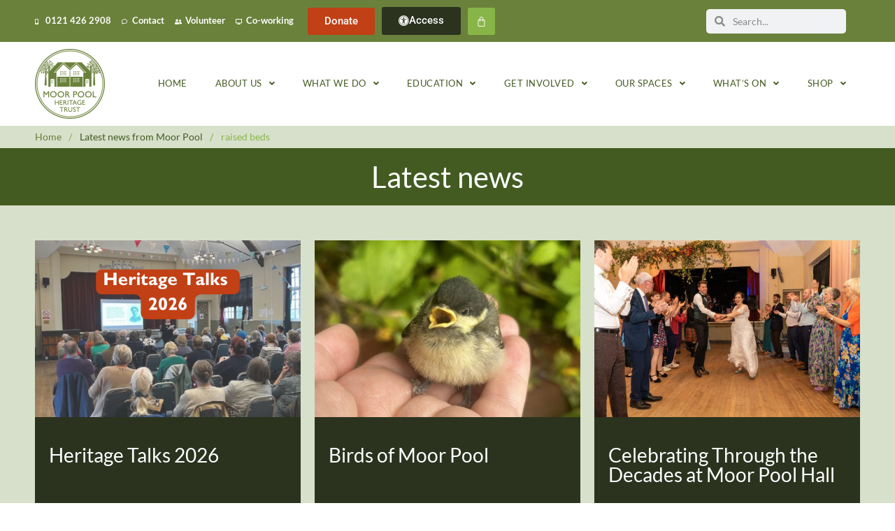

--- FILE ---
content_type: text/html; charset=UTF-8
request_url: https://www.moorpoolhall.org.uk/tag/raised-beds/
body_size: 27289
content:
<!doctype html>
<html lang="en-US">
<head>
	<meta charset="UTF-8">
	<meta name="viewport" content="width=device-width, initial-scale=1">
	<link rel="profile" href="https://gmpg.org/xfn/11">
	<title>raised beds &#8211; Moor Pool Heritage Trust</title>
<meta name='robots' content='max-image-preview:large' />
<link rel='dns-prefetch' href='//www.googletagmanager.com' />
<link rel='dns-prefetch' href='//fonts.googleapis.com' />
<link rel="alternate" type="application/rss+xml" title="Moor Pool Heritage Trust &raquo; Feed" href="https://www.moorpoolhall.org.uk/feed/" />
<link rel="alternate" type="application/rss+xml" title="Moor Pool Heritage Trust &raquo; Comments Feed" href="https://www.moorpoolhall.org.uk/comments/feed/" />
<link rel="alternate" type="application/rss+xml" title="Moor Pool Heritage Trust &raquo; raised beds Tag Feed" href="https://www.moorpoolhall.org.uk/tag/raised-beds/feed/" />
<style id='wp-img-auto-sizes-contain-inline-css'>
img:is([sizes=auto i],[sizes^="auto," i]){contain-intrinsic-size:3000px 1500px}
/*# sourceURL=wp-img-auto-sizes-contain-inline-css */
</style>
<style id='wp-emoji-styles-inline-css'>

	img.wp-smiley, img.emoji {
		display: inline !important;
		border: none !important;
		box-shadow: none !important;
		height: 1em !important;
		width: 1em !important;
		margin: 0 0.07em !important;
		vertical-align: -0.1em !important;
		background: none !important;
		padding: 0 !important;
	}
/*# sourceURL=wp-emoji-styles-inline-css */
</style>
<link rel='stylesheet' id='wp-block-library-css' href='https://www.moorpoolhall.org.uk/wp-includes/css/dist/block-library/style.min.css?ver=6.9' media='all' />
<link rel='stylesheet' id='wc-blocks-style-css' href='https://www.moorpoolhall.org.uk/wp-content/plugins/woocommerce/assets/client/blocks/wc-blocks.css?ver=wc-9.7.2' media='all' />
<style id='global-styles-inline-css'>
:root{--wp--preset--aspect-ratio--square: 1;--wp--preset--aspect-ratio--4-3: 4/3;--wp--preset--aspect-ratio--3-4: 3/4;--wp--preset--aspect-ratio--3-2: 3/2;--wp--preset--aspect-ratio--2-3: 2/3;--wp--preset--aspect-ratio--16-9: 16/9;--wp--preset--aspect-ratio--9-16: 9/16;--wp--preset--color--black: #000000;--wp--preset--color--cyan-bluish-gray: #abb8c3;--wp--preset--color--white: #ffffff;--wp--preset--color--pale-pink: #f78da7;--wp--preset--color--vivid-red: #cf2e2e;--wp--preset--color--luminous-vivid-orange: #ff6900;--wp--preset--color--luminous-vivid-amber: #fcb900;--wp--preset--color--light-green-cyan: #7bdcb5;--wp--preset--color--vivid-green-cyan: #00d084;--wp--preset--color--pale-cyan-blue: #8ed1fc;--wp--preset--color--vivid-cyan-blue: #0693e3;--wp--preset--color--vivid-purple: #9b51e0;--wp--preset--gradient--vivid-cyan-blue-to-vivid-purple: linear-gradient(135deg,rgb(6,147,227) 0%,rgb(155,81,224) 100%);--wp--preset--gradient--light-green-cyan-to-vivid-green-cyan: linear-gradient(135deg,rgb(122,220,180) 0%,rgb(0,208,130) 100%);--wp--preset--gradient--luminous-vivid-amber-to-luminous-vivid-orange: linear-gradient(135deg,rgb(252,185,0) 0%,rgb(255,105,0) 100%);--wp--preset--gradient--luminous-vivid-orange-to-vivid-red: linear-gradient(135deg,rgb(255,105,0) 0%,rgb(207,46,46) 100%);--wp--preset--gradient--very-light-gray-to-cyan-bluish-gray: linear-gradient(135deg,rgb(238,238,238) 0%,rgb(169,184,195) 100%);--wp--preset--gradient--cool-to-warm-spectrum: linear-gradient(135deg,rgb(74,234,220) 0%,rgb(151,120,209) 20%,rgb(207,42,186) 40%,rgb(238,44,130) 60%,rgb(251,105,98) 80%,rgb(254,248,76) 100%);--wp--preset--gradient--blush-light-purple: linear-gradient(135deg,rgb(255,206,236) 0%,rgb(152,150,240) 100%);--wp--preset--gradient--blush-bordeaux: linear-gradient(135deg,rgb(254,205,165) 0%,rgb(254,45,45) 50%,rgb(107,0,62) 100%);--wp--preset--gradient--luminous-dusk: linear-gradient(135deg,rgb(255,203,112) 0%,rgb(199,81,192) 50%,rgb(65,88,208) 100%);--wp--preset--gradient--pale-ocean: linear-gradient(135deg,rgb(255,245,203) 0%,rgb(182,227,212) 50%,rgb(51,167,181) 100%);--wp--preset--gradient--electric-grass: linear-gradient(135deg,rgb(202,248,128) 0%,rgb(113,206,126) 100%);--wp--preset--gradient--midnight: linear-gradient(135deg,rgb(2,3,129) 0%,rgb(40,116,252) 100%);--wp--preset--font-size--small: 13px;--wp--preset--font-size--medium: 20px;--wp--preset--font-size--large: 36px;--wp--preset--font-size--x-large: 42px;--wp--preset--font-family--inter: "Inter", sans-serif;--wp--preset--font-family--cardo: Cardo;--wp--preset--spacing--20: 0.44rem;--wp--preset--spacing--30: 0.67rem;--wp--preset--spacing--40: 1rem;--wp--preset--spacing--50: 1.5rem;--wp--preset--spacing--60: 2.25rem;--wp--preset--spacing--70: 3.38rem;--wp--preset--spacing--80: 5.06rem;--wp--preset--shadow--natural: 6px 6px 9px rgba(0, 0, 0, 0.2);--wp--preset--shadow--deep: 12px 12px 50px rgba(0, 0, 0, 0.4);--wp--preset--shadow--sharp: 6px 6px 0px rgba(0, 0, 0, 0.2);--wp--preset--shadow--outlined: 6px 6px 0px -3px rgb(255, 255, 255), 6px 6px rgb(0, 0, 0);--wp--preset--shadow--crisp: 6px 6px 0px rgb(0, 0, 0);}:root { --wp--style--global--content-size: 800px;--wp--style--global--wide-size: 1200px; }:where(body) { margin: 0; }.wp-site-blocks > .alignleft { float: left; margin-right: 2em; }.wp-site-blocks > .alignright { float: right; margin-left: 2em; }.wp-site-blocks > .aligncenter { justify-content: center; margin-left: auto; margin-right: auto; }:where(.wp-site-blocks) > * { margin-block-start: 24px; margin-block-end: 0; }:where(.wp-site-blocks) > :first-child { margin-block-start: 0; }:where(.wp-site-blocks) > :last-child { margin-block-end: 0; }:root { --wp--style--block-gap: 24px; }:root :where(.is-layout-flow) > :first-child{margin-block-start: 0;}:root :where(.is-layout-flow) > :last-child{margin-block-end: 0;}:root :where(.is-layout-flow) > *{margin-block-start: 24px;margin-block-end: 0;}:root :where(.is-layout-constrained) > :first-child{margin-block-start: 0;}:root :where(.is-layout-constrained) > :last-child{margin-block-end: 0;}:root :where(.is-layout-constrained) > *{margin-block-start: 24px;margin-block-end: 0;}:root :where(.is-layout-flex){gap: 24px;}:root :where(.is-layout-grid){gap: 24px;}.is-layout-flow > .alignleft{float: left;margin-inline-start: 0;margin-inline-end: 2em;}.is-layout-flow > .alignright{float: right;margin-inline-start: 2em;margin-inline-end: 0;}.is-layout-flow > .aligncenter{margin-left: auto !important;margin-right: auto !important;}.is-layout-constrained > .alignleft{float: left;margin-inline-start: 0;margin-inline-end: 2em;}.is-layout-constrained > .alignright{float: right;margin-inline-start: 2em;margin-inline-end: 0;}.is-layout-constrained > .aligncenter{margin-left: auto !important;margin-right: auto !important;}.is-layout-constrained > :where(:not(.alignleft):not(.alignright):not(.alignfull)){max-width: var(--wp--style--global--content-size);margin-left: auto !important;margin-right: auto !important;}.is-layout-constrained > .alignwide{max-width: var(--wp--style--global--wide-size);}body .is-layout-flex{display: flex;}.is-layout-flex{flex-wrap: wrap;align-items: center;}.is-layout-flex > :is(*, div){margin: 0;}body .is-layout-grid{display: grid;}.is-layout-grid > :is(*, div){margin: 0;}body{padding-top: 0px;padding-right: 0px;padding-bottom: 0px;padding-left: 0px;}a:where(:not(.wp-element-button)){text-decoration: underline;}:root :where(.wp-element-button, .wp-block-button__link){background-color: #32373c;border-width: 0;color: #fff;font-family: inherit;font-size: inherit;font-style: inherit;font-weight: inherit;letter-spacing: inherit;line-height: inherit;padding-top: calc(0.667em + 2px);padding-right: calc(1.333em + 2px);padding-bottom: calc(0.667em + 2px);padding-left: calc(1.333em + 2px);text-decoration: none;text-transform: inherit;}.has-black-color{color: var(--wp--preset--color--black) !important;}.has-cyan-bluish-gray-color{color: var(--wp--preset--color--cyan-bluish-gray) !important;}.has-white-color{color: var(--wp--preset--color--white) !important;}.has-pale-pink-color{color: var(--wp--preset--color--pale-pink) !important;}.has-vivid-red-color{color: var(--wp--preset--color--vivid-red) !important;}.has-luminous-vivid-orange-color{color: var(--wp--preset--color--luminous-vivid-orange) !important;}.has-luminous-vivid-amber-color{color: var(--wp--preset--color--luminous-vivid-amber) !important;}.has-light-green-cyan-color{color: var(--wp--preset--color--light-green-cyan) !important;}.has-vivid-green-cyan-color{color: var(--wp--preset--color--vivid-green-cyan) !important;}.has-pale-cyan-blue-color{color: var(--wp--preset--color--pale-cyan-blue) !important;}.has-vivid-cyan-blue-color{color: var(--wp--preset--color--vivid-cyan-blue) !important;}.has-vivid-purple-color{color: var(--wp--preset--color--vivid-purple) !important;}.has-black-background-color{background-color: var(--wp--preset--color--black) !important;}.has-cyan-bluish-gray-background-color{background-color: var(--wp--preset--color--cyan-bluish-gray) !important;}.has-white-background-color{background-color: var(--wp--preset--color--white) !important;}.has-pale-pink-background-color{background-color: var(--wp--preset--color--pale-pink) !important;}.has-vivid-red-background-color{background-color: var(--wp--preset--color--vivid-red) !important;}.has-luminous-vivid-orange-background-color{background-color: var(--wp--preset--color--luminous-vivid-orange) !important;}.has-luminous-vivid-amber-background-color{background-color: var(--wp--preset--color--luminous-vivid-amber) !important;}.has-light-green-cyan-background-color{background-color: var(--wp--preset--color--light-green-cyan) !important;}.has-vivid-green-cyan-background-color{background-color: var(--wp--preset--color--vivid-green-cyan) !important;}.has-pale-cyan-blue-background-color{background-color: var(--wp--preset--color--pale-cyan-blue) !important;}.has-vivid-cyan-blue-background-color{background-color: var(--wp--preset--color--vivid-cyan-blue) !important;}.has-vivid-purple-background-color{background-color: var(--wp--preset--color--vivid-purple) !important;}.has-black-border-color{border-color: var(--wp--preset--color--black) !important;}.has-cyan-bluish-gray-border-color{border-color: var(--wp--preset--color--cyan-bluish-gray) !important;}.has-white-border-color{border-color: var(--wp--preset--color--white) !important;}.has-pale-pink-border-color{border-color: var(--wp--preset--color--pale-pink) !important;}.has-vivid-red-border-color{border-color: var(--wp--preset--color--vivid-red) !important;}.has-luminous-vivid-orange-border-color{border-color: var(--wp--preset--color--luminous-vivid-orange) !important;}.has-luminous-vivid-amber-border-color{border-color: var(--wp--preset--color--luminous-vivid-amber) !important;}.has-light-green-cyan-border-color{border-color: var(--wp--preset--color--light-green-cyan) !important;}.has-vivid-green-cyan-border-color{border-color: var(--wp--preset--color--vivid-green-cyan) !important;}.has-pale-cyan-blue-border-color{border-color: var(--wp--preset--color--pale-cyan-blue) !important;}.has-vivid-cyan-blue-border-color{border-color: var(--wp--preset--color--vivid-cyan-blue) !important;}.has-vivid-purple-border-color{border-color: var(--wp--preset--color--vivid-purple) !important;}.has-vivid-cyan-blue-to-vivid-purple-gradient-background{background: var(--wp--preset--gradient--vivid-cyan-blue-to-vivid-purple) !important;}.has-light-green-cyan-to-vivid-green-cyan-gradient-background{background: var(--wp--preset--gradient--light-green-cyan-to-vivid-green-cyan) !important;}.has-luminous-vivid-amber-to-luminous-vivid-orange-gradient-background{background: var(--wp--preset--gradient--luminous-vivid-amber-to-luminous-vivid-orange) !important;}.has-luminous-vivid-orange-to-vivid-red-gradient-background{background: var(--wp--preset--gradient--luminous-vivid-orange-to-vivid-red) !important;}.has-very-light-gray-to-cyan-bluish-gray-gradient-background{background: var(--wp--preset--gradient--very-light-gray-to-cyan-bluish-gray) !important;}.has-cool-to-warm-spectrum-gradient-background{background: var(--wp--preset--gradient--cool-to-warm-spectrum) !important;}.has-blush-light-purple-gradient-background{background: var(--wp--preset--gradient--blush-light-purple) !important;}.has-blush-bordeaux-gradient-background{background: var(--wp--preset--gradient--blush-bordeaux) !important;}.has-luminous-dusk-gradient-background{background: var(--wp--preset--gradient--luminous-dusk) !important;}.has-pale-ocean-gradient-background{background: var(--wp--preset--gradient--pale-ocean) !important;}.has-electric-grass-gradient-background{background: var(--wp--preset--gradient--electric-grass) !important;}.has-midnight-gradient-background{background: var(--wp--preset--gradient--midnight) !important;}.has-small-font-size{font-size: var(--wp--preset--font-size--small) !important;}.has-medium-font-size{font-size: var(--wp--preset--font-size--medium) !important;}.has-large-font-size{font-size: var(--wp--preset--font-size--large) !important;}.has-x-large-font-size{font-size: var(--wp--preset--font-size--x-large) !important;}.has-inter-font-family{font-family: var(--wp--preset--font-family--inter) !important;}.has-cardo-font-family{font-family: var(--wp--preset--font-family--cardo) !important;}
/*# sourceURL=global-styles-inline-css */
</style>

<link rel='stylesheet' id='timetable_sf_style-css' href='https://www.moorpoolhall.org.uk/wp-content/plugins/timetable/style/superfish.css?ver=6.9' media='all' />
<link rel='stylesheet' id='timetable_gtip2_style-css' href='https://www.moorpoolhall.org.uk/wp-content/plugins/timetable/style/jquery.qtip.css?ver=6.9' media='all' />
<link rel='stylesheet' id='timetable_style-css' href='https://www.moorpoolhall.org.uk/wp-content/plugins/timetable/style/style.css?ver=6.9' media='all' />
<link rel='stylesheet' id='timetable_event_template-css' href='https://www.moorpoolhall.org.uk/wp-content/plugins/timetable/style/event_template.css?ver=6.9' media='all' />
<link rel='stylesheet' id='timetable_responsive_style-css' href='https://www.moorpoolhall.org.uk/wp-content/plugins/timetable/style/responsive.css?ver=6.9' media='all' />
<link rel='stylesheet' id='timetable_font_lato-css' href='//fonts.googleapis.com/css?family=Lato%3A400%2C700&#038;ver=6.9' media='all' />
<link rel='stylesheet' id='woocommerce-layout-css' href='https://www.moorpoolhall.org.uk/wp-content/plugins/woocommerce/assets/css/woocommerce-layout.css?ver=9.7.2' media='all' />
<link rel='stylesheet' id='woocommerce-smallscreen-css' href='https://www.moorpoolhall.org.uk/wp-content/plugins/woocommerce/assets/css/woocommerce-smallscreen.css?ver=9.7.2' media='only screen and (max-width: 768px)' />
<link rel='stylesheet' id='woocommerce-general-css' href='https://www.moorpoolhall.org.uk/wp-content/plugins/woocommerce/assets/css/woocommerce.css?ver=9.7.2' media='all' />
<style id='woocommerce-inline-inline-css'>
.woocommerce form .form-row .required { visibility: visible; }
/*# sourceURL=woocommerce-inline-inline-css */
</style>
<link rel='stylesheet' id='brands-styles-css' href='https://www.moorpoolhall.org.uk/wp-content/plugins/woocommerce/assets/css/brands.css?ver=9.7.2' media='all' />
<link rel='stylesheet' id='hello-elementor-css' href='https://www.moorpoolhall.org.uk/wp-content/themes/hello-elementor/style.min.css?ver=3.3.0' media='all' />
<link rel='stylesheet' id='hello-elementor-theme-style-css' href='https://www.moorpoolhall.org.uk/wp-content/themes/hello-elementor/theme.min.css?ver=3.3.0' media='all' />
<link rel='stylesheet' id='hello-elementor-header-footer-css' href='https://www.moorpoolhall.org.uk/wp-content/themes/hello-elementor/header-footer.min.css?ver=3.3.0' media='all' />
<link rel='stylesheet' id='elementor-frontend-css' href='https://www.moorpoolhall.org.uk/wp-content/plugins/elementor/assets/css/frontend.min.css?ver=3.27.7' media='all' />
<style id='elementor-frontend-inline-css'>
@-webkit-keyframes ha_fadeIn{0%{opacity:0}to{opacity:1}}@keyframes ha_fadeIn{0%{opacity:0}to{opacity:1}}@-webkit-keyframes ha_zoomIn{0%{opacity:0;-webkit-transform:scale3d(.3,.3,.3);transform:scale3d(.3,.3,.3)}50%{opacity:1}}@keyframes ha_zoomIn{0%{opacity:0;-webkit-transform:scale3d(.3,.3,.3);transform:scale3d(.3,.3,.3)}50%{opacity:1}}@-webkit-keyframes ha_rollIn{0%{opacity:0;-webkit-transform:translate3d(-100%,0,0) rotate3d(0,0,1,-120deg);transform:translate3d(-100%,0,0) rotate3d(0,0,1,-120deg)}to{opacity:1}}@keyframes ha_rollIn{0%{opacity:0;-webkit-transform:translate3d(-100%,0,0) rotate3d(0,0,1,-120deg);transform:translate3d(-100%,0,0) rotate3d(0,0,1,-120deg)}to{opacity:1}}@-webkit-keyframes ha_bounce{0%,20%,53%,to{-webkit-animation-timing-function:cubic-bezier(.215,.61,.355,1);animation-timing-function:cubic-bezier(.215,.61,.355,1)}40%,43%{-webkit-transform:translate3d(0,-30px,0) scaleY(1.1);transform:translate3d(0,-30px,0) scaleY(1.1);-webkit-animation-timing-function:cubic-bezier(.755,.05,.855,.06);animation-timing-function:cubic-bezier(.755,.05,.855,.06)}70%{-webkit-transform:translate3d(0,-15px,0) scaleY(1.05);transform:translate3d(0,-15px,0) scaleY(1.05);-webkit-animation-timing-function:cubic-bezier(.755,.05,.855,.06);animation-timing-function:cubic-bezier(.755,.05,.855,.06)}80%{-webkit-transition-timing-function:cubic-bezier(.215,.61,.355,1);transition-timing-function:cubic-bezier(.215,.61,.355,1);-webkit-transform:translate3d(0,0,0) scaleY(.95);transform:translate3d(0,0,0) scaleY(.95)}90%{-webkit-transform:translate3d(0,-4px,0) scaleY(1.02);transform:translate3d(0,-4px,0) scaleY(1.02)}}@keyframes ha_bounce{0%,20%,53%,to{-webkit-animation-timing-function:cubic-bezier(.215,.61,.355,1);animation-timing-function:cubic-bezier(.215,.61,.355,1)}40%,43%{-webkit-transform:translate3d(0,-30px,0) scaleY(1.1);transform:translate3d(0,-30px,0) scaleY(1.1);-webkit-animation-timing-function:cubic-bezier(.755,.05,.855,.06);animation-timing-function:cubic-bezier(.755,.05,.855,.06)}70%{-webkit-transform:translate3d(0,-15px,0) scaleY(1.05);transform:translate3d(0,-15px,0) scaleY(1.05);-webkit-animation-timing-function:cubic-bezier(.755,.05,.855,.06);animation-timing-function:cubic-bezier(.755,.05,.855,.06)}80%{-webkit-transition-timing-function:cubic-bezier(.215,.61,.355,1);transition-timing-function:cubic-bezier(.215,.61,.355,1);-webkit-transform:translate3d(0,0,0) scaleY(.95);transform:translate3d(0,0,0) scaleY(.95)}90%{-webkit-transform:translate3d(0,-4px,0) scaleY(1.02);transform:translate3d(0,-4px,0) scaleY(1.02)}}@-webkit-keyframes ha_bounceIn{0%,20%,40%,60%,80%,to{-webkit-animation-timing-function:cubic-bezier(.215,.61,.355,1);animation-timing-function:cubic-bezier(.215,.61,.355,1)}0%{opacity:0;-webkit-transform:scale3d(.3,.3,.3);transform:scale3d(.3,.3,.3)}20%{-webkit-transform:scale3d(1.1,1.1,1.1);transform:scale3d(1.1,1.1,1.1)}40%{-webkit-transform:scale3d(.9,.9,.9);transform:scale3d(.9,.9,.9)}60%{opacity:1;-webkit-transform:scale3d(1.03,1.03,1.03);transform:scale3d(1.03,1.03,1.03)}80%{-webkit-transform:scale3d(.97,.97,.97);transform:scale3d(.97,.97,.97)}to{opacity:1}}@keyframes ha_bounceIn{0%,20%,40%,60%,80%,to{-webkit-animation-timing-function:cubic-bezier(.215,.61,.355,1);animation-timing-function:cubic-bezier(.215,.61,.355,1)}0%{opacity:0;-webkit-transform:scale3d(.3,.3,.3);transform:scale3d(.3,.3,.3)}20%{-webkit-transform:scale3d(1.1,1.1,1.1);transform:scale3d(1.1,1.1,1.1)}40%{-webkit-transform:scale3d(.9,.9,.9);transform:scale3d(.9,.9,.9)}60%{opacity:1;-webkit-transform:scale3d(1.03,1.03,1.03);transform:scale3d(1.03,1.03,1.03)}80%{-webkit-transform:scale3d(.97,.97,.97);transform:scale3d(.97,.97,.97)}to{opacity:1}}@-webkit-keyframes ha_flipInX{0%{opacity:0;-webkit-transform:perspective(400px) rotate3d(1,0,0,90deg);transform:perspective(400px) rotate3d(1,0,0,90deg);-webkit-animation-timing-function:ease-in;animation-timing-function:ease-in}40%{-webkit-transform:perspective(400px) rotate3d(1,0,0,-20deg);transform:perspective(400px) rotate3d(1,0,0,-20deg);-webkit-animation-timing-function:ease-in;animation-timing-function:ease-in}60%{opacity:1;-webkit-transform:perspective(400px) rotate3d(1,0,0,10deg);transform:perspective(400px) rotate3d(1,0,0,10deg)}80%{-webkit-transform:perspective(400px) rotate3d(1,0,0,-5deg);transform:perspective(400px) rotate3d(1,0,0,-5deg)}}@keyframes ha_flipInX{0%{opacity:0;-webkit-transform:perspective(400px) rotate3d(1,0,0,90deg);transform:perspective(400px) rotate3d(1,0,0,90deg);-webkit-animation-timing-function:ease-in;animation-timing-function:ease-in}40%{-webkit-transform:perspective(400px) rotate3d(1,0,0,-20deg);transform:perspective(400px) rotate3d(1,0,0,-20deg);-webkit-animation-timing-function:ease-in;animation-timing-function:ease-in}60%{opacity:1;-webkit-transform:perspective(400px) rotate3d(1,0,0,10deg);transform:perspective(400px) rotate3d(1,0,0,10deg)}80%{-webkit-transform:perspective(400px) rotate3d(1,0,0,-5deg);transform:perspective(400px) rotate3d(1,0,0,-5deg)}}@-webkit-keyframes ha_flipInY{0%{opacity:0;-webkit-transform:perspective(400px) rotate3d(0,1,0,90deg);transform:perspective(400px) rotate3d(0,1,0,90deg);-webkit-animation-timing-function:ease-in;animation-timing-function:ease-in}40%{-webkit-transform:perspective(400px) rotate3d(0,1,0,-20deg);transform:perspective(400px) rotate3d(0,1,0,-20deg);-webkit-animation-timing-function:ease-in;animation-timing-function:ease-in}60%{opacity:1;-webkit-transform:perspective(400px) rotate3d(0,1,0,10deg);transform:perspective(400px) rotate3d(0,1,0,10deg)}80%{-webkit-transform:perspective(400px) rotate3d(0,1,0,-5deg);transform:perspective(400px) rotate3d(0,1,0,-5deg)}}@keyframes ha_flipInY{0%{opacity:0;-webkit-transform:perspective(400px) rotate3d(0,1,0,90deg);transform:perspective(400px) rotate3d(0,1,0,90deg);-webkit-animation-timing-function:ease-in;animation-timing-function:ease-in}40%{-webkit-transform:perspective(400px) rotate3d(0,1,0,-20deg);transform:perspective(400px) rotate3d(0,1,0,-20deg);-webkit-animation-timing-function:ease-in;animation-timing-function:ease-in}60%{opacity:1;-webkit-transform:perspective(400px) rotate3d(0,1,0,10deg);transform:perspective(400px) rotate3d(0,1,0,10deg)}80%{-webkit-transform:perspective(400px) rotate3d(0,1,0,-5deg);transform:perspective(400px) rotate3d(0,1,0,-5deg)}}@-webkit-keyframes ha_swing{20%{-webkit-transform:rotate3d(0,0,1,15deg);transform:rotate3d(0,0,1,15deg)}40%{-webkit-transform:rotate3d(0,0,1,-10deg);transform:rotate3d(0,0,1,-10deg)}60%{-webkit-transform:rotate3d(0,0,1,5deg);transform:rotate3d(0,0,1,5deg)}80%{-webkit-transform:rotate3d(0,0,1,-5deg);transform:rotate3d(0,0,1,-5deg)}}@keyframes ha_swing{20%{-webkit-transform:rotate3d(0,0,1,15deg);transform:rotate3d(0,0,1,15deg)}40%{-webkit-transform:rotate3d(0,0,1,-10deg);transform:rotate3d(0,0,1,-10deg)}60%{-webkit-transform:rotate3d(0,0,1,5deg);transform:rotate3d(0,0,1,5deg)}80%{-webkit-transform:rotate3d(0,0,1,-5deg);transform:rotate3d(0,0,1,-5deg)}}@-webkit-keyframes ha_slideInDown{0%{visibility:visible;-webkit-transform:translate3d(0,-100%,0);transform:translate3d(0,-100%,0)}}@keyframes ha_slideInDown{0%{visibility:visible;-webkit-transform:translate3d(0,-100%,0);transform:translate3d(0,-100%,0)}}@-webkit-keyframes ha_slideInUp{0%{visibility:visible;-webkit-transform:translate3d(0,100%,0);transform:translate3d(0,100%,0)}}@keyframes ha_slideInUp{0%{visibility:visible;-webkit-transform:translate3d(0,100%,0);transform:translate3d(0,100%,0)}}@-webkit-keyframes ha_slideInLeft{0%{visibility:visible;-webkit-transform:translate3d(-100%,0,0);transform:translate3d(-100%,0,0)}}@keyframes ha_slideInLeft{0%{visibility:visible;-webkit-transform:translate3d(-100%,0,0);transform:translate3d(-100%,0,0)}}@-webkit-keyframes ha_slideInRight{0%{visibility:visible;-webkit-transform:translate3d(100%,0,0);transform:translate3d(100%,0,0)}}@keyframes ha_slideInRight{0%{visibility:visible;-webkit-transform:translate3d(100%,0,0);transform:translate3d(100%,0,0)}}.ha_fadeIn{-webkit-animation-name:ha_fadeIn;animation-name:ha_fadeIn}.ha_zoomIn{-webkit-animation-name:ha_zoomIn;animation-name:ha_zoomIn}.ha_rollIn{-webkit-animation-name:ha_rollIn;animation-name:ha_rollIn}.ha_bounce{-webkit-transform-origin:center bottom;-ms-transform-origin:center bottom;transform-origin:center bottom;-webkit-animation-name:ha_bounce;animation-name:ha_bounce}.ha_bounceIn{-webkit-animation-name:ha_bounceIn;animation-name:ha_bounceIn;-webkit-animation-duration:.75s;-webkit-animation-duration:calc(var(--animate-duration)*.75);animation-duration:.75s;animation-duration:calc(var(--animate-duration)*.75)}.ha_flipInX,.ha_flipInY{-webkit-animation-name:ha_flipInX;animation-name:ha_flipInX;-webkit-backface-visibility:visible!important;backface-visibility:visible!important}.ha_flipInY{-webkit-animation-name:ha_flipInY;animation-name:ha_flipInY}.ha_swing{-webkit-transform-origin:top center;-ms-transform-origin:top center;transform-origin:top center;-webkit-animation-name:ha_swing;animation-name:ha_swing}.ha_slideInDown{-webkit-animation-name:ha_slideInDown;animation-name:ha_slideInDown}.ha_slideInUp{-webkit-animation-name:ha_slideInUp;animation-name:ha_slideInUp}.ha_slideInLeft{-webkit-animation-name:ha_slideInLeft;animation-name:ha_slideInLeft}.ha_slideInRight{-webkit-animation-name:ha_slideInRight;animation-name:ha_slideInRight}.ha-css-transform-yes{-webkit-transition-duration:var(--ha-tfx-transition-duration, .2s);transition-duration:var(--ha-tfx-transition-duration, .2s);-webkit-transition-property:-webkit-transform;transition-property:transform;transition-property:transform,-webkit-transform;-webkit-transform:translate(var(--ha-tfx-translate-x, 0),var(--ha-tfx-translate-y, 0)) scale(var(--ha-tfx-scale-x, 1),var(--ha-tfx-scale-y, 1)) skew(var(--ha-tfx-skew-x, 0),var(--ha-tfx-skew-y, 0)) rotateX(var(--ha-tfx-rotate-x, 0)) rotateY(var(--ha-tfx-rotate-y, 0)) rotateZ(var(--ha-tfx-rotate-z, 0));transform:translate(var(--ha-tfx-translate-x, 0),var(--ha-tfx-translate-y, 0)) scale(var(--ha-tfx-scale-x, 1),var(--ha-tfx-scale-y, 1)) skew(var(--ha-tfx-skew-x, 0),var(--ha-tfx-skew-y, 0)) rotateX(var(--ha-tfx-rotate-x, 0)) rotateY(var(--ha-tfx-rotate-y, 0)) rotateZ(var(--ha-tfx-rotate-z, 0))}.ha-css-transform-yes:hover{-webkit-transform:translate(var(--ha-tfx-translate-x-hover, var(--ha-tfx-translate-x, 0)),var(--ha-tfx-translate-y-hover, var(--ha-tfx-translate-y, 0))) scale(var(--ha-tfx-scale-x-hover, var(--ha-tfx-scale-x, 1)),var(--ha-tfx-scale-y-hover, var(--ha-tfx-scale-y, 1))) skew(var(--ha-tfx-skew-x-hover, var(--ha-tfx-skew-x, 0)),var(--ha-tfx-skew-y-hover, var(--ha-tfx-skew-y, 0))) rotateX(var(--ha-tfx-rotate-x-hover, var(--ha-tfx-rotate-x, 0))) rotateY(var(--ha-tfx-rotate-y-hover, var(--ha-tfx-rotate-y, 0))) rotateZ(var(--ha-tfx-rotate-z-hover, var(--ha-tfx-rotate-z, 0)));transform:translate(var(--ha-tfx-translate-x-hover, var(--ha-tfx-translate-x, 0)),var(--ha-tfx-translate-y-hover, var(--ha-tfx-translate-y, 0))) scale(var(--ha-tfx-scale-x-hover, var(--ha-tfx-scale-x, 1)),var(--ha-tfx-scale-y-hover, var(--ha-tfx-scale-y, 1))) skew(var(--ha-tfx-skew-x-hover, var(--ha-tfx-skew-x, 0)),var(--ha-tfx-skew-y-hover, var(--ha-tfx-skew-y, 0))) rotateX(var(--ha-tfx-rotate-x-hover, var(--ha-tfx-rotate-x, 0))) rotateY(var(--ha-tfx-rotate-y-hover, var(--ha-tfx-rotate-y, 0))) rotateZ(var(--ha-tfx-rotate-z-hover, var(--ha-tfx-rotate-z, 0)))}.happy-addon>.elementor-widget-container{word-wrap:break-word;overflow-wrap:break-word}.happy-addon>.elementor-widget-container,.happy-addon>.elementor-widget-container *{-webkit-box-sizing:border-box;box-sizing:border-box}.happy-addon p:empty{display:none}.happy-addon .elementor-inline-editing{min-height:auto!important}.happy-addon-pro img{max-width:100%;height:auto;-o-object-fit:cover;object-fit:cover}.ha-screen-reader-text{position:absolute;overflow:hidden;clip:rect(1px,1px,1px,1px);margin:-1px;padding:0;width:1px;height:1px;border:0;word-wrap:normal!important;-webkit-clip-path:inset(50%);clip-path:inset(50%)}.ha-has-bg-overlay>.elementor-widget-container{position:relative;z-index:1}.ha-has-bg-overlay>.elementor-widget-container:before{position:absolute;top:0;left:0;z-index:-1;width:100%;height:100%;content:""}.ha-popup--is-enabled .ha-js-popup,.ha-popup--is-enabled .ha-js-popup img{cursor:-webkit-zoom-in!important;cursor:zoom-in!important}.mfp-wrap .mfp-arrow,.mfp-wrap .mfp-close{background-color:transparent}.mfp-wrap .mfp-arrow:focus,.mfp-wrap .mfp-close:focus{outline-width:thin}.ha-advanced-tooltip-enable{position:relative;cursor:pointer;--ha-tooltip-arrow-color:black;--ha-tooltip-arrow-distance:0}.ha-advanced-tooltip-enable .ha-advanced-tooltip-content{position:absolute;z-index:999;display:none;padding:5px 0;width:120px;height:auto;border-radius:6px;background-color:#000;color:#fff;text-align:center;opacity:0}.ha-advanced-tooltip-enable .ha-advanced-tooltip-content::after{position:absolute;border-width:5px;border-style:solid;content:""}.ha-advanced-tooltip-enable .ha-advanced-tooltip-content.no-arrow::after{visibility:hidden}.ha-advanced-tooltip-enable .ha-advanced-tooltip-content.show{display:inline-block;opacity:1}.ha-advanced-tooltip-enable.ha-advanced-tooltip-top .ha-advanced-tooltip-content,body[data-elementor-device-mode=tablet] .ha-advanced-tooltip-enable.ha-advanced-tooltip-tablet-top .ha-advanced-tooltip-content{top:unset;right:0;bottom:calc(101% + var(--ha-tooltip-arrow-distance));left:0;margin:0 auto}.ha-advanced-tooltip-enable.ha-advanced-tooltip-top .ha-advanced-tooltip-content::after,body[data-elementor-device-mode=tablet] .ha-advanced-tooltip-enable.ha-advanced-tooltip-tablet-top .ha-advanced-tooltip-content::after{top:100%;right:unset;bottom:unset;left:50%;border-color:var(--ha-tooltip-arrow-color) transparent transparent transparent;-webkit-transform:translateX(-50%);-ms-transform:translateX(-50%);transform:translateX(-50%)}.ha-advanced-tooltip-enable.ha-advanced-tooltip-bottom .ha-advanced-tooltip-content,body[data-elementor-device-mode=tablet] .ha-advanced-tooltip-enable.ha-advanced-tooltip-tablet-bottom .ha-advanced-tooltip-content{top:calc(101% + var(--ha-tooltip-arrow-distance));right:0;bottom:unset;left:0;margin:0 auto}.ha-advanced-tooltip-enable.ha-advanced-tooltip-bottom .ha-advanced-tooltip-content::after,body[data-elementor-device-mode=tablet] .ha-advanced-tooltip-enable.ha-advanced-tooltip-tablet-bottom .ha-advanced-tooltip-content::after{top:unset;right:unset;bottom:100%;left:50%;border-color:transparent transparent var(--ha-tooltip-arrow-color) transparent;-webkit-transform:translateX(-50%);-ms-transform:translateX(-50%);transform:translateX(-50%)}.ha-advanced-tooltip-enable.ha-advanced-tooltip-left .ha-advanced-tooltip-content,body[data-elementor-device-mode=tablet] .ha-advanced-tooltip-enable.ha-advanced-tooltip-tablet-left .ha-advanced-tooltip-content{top:50%;right:calc(101% + var(--ha-tooltip-arrow-distance));bottom:unset;left:unset;-webkit-transform:translateY(-50%);-ms-transform:translateY(-50%);transform:translateY(-50%)}.ha-advanced-tooltip-enable.ha-advanced-tooltip-left .ha-advanced-tooltip-content::after,body[data-elementor-device-mode=tablet] .ha-advanced-tooltip-enable.ha-advanced-tooltip-tablet-left .ha-advanced-tooltip-content::after{top:50%;right:unset;bottom:unset;left:100%;border-color:transparent transparent transparent var(--ha-tooltip-arrow-color);-webkit-transform:translateY(-50%);-ms-transform:translateY(-50%);transform:translateY(-50%)}.ha-advanced-tooltip-enable.ha-advanced-tooltip-right .ha-advanced-tooltip-content,body[data-elementor-device-mode=tablet] .ha-advanced-tooltip-enable.ha-advanced-tooltip-tablet-right .ha-advanced-tooltip-content{top:50%;right:unset;bottom:unset;left:calc(101% + var(--ha-tooltip-arrow-distance));-webkit-transform:translateY(-50%);-ms-transform:translateY(-50%);transform:translateY(-50%)}.ha-advanced-tooltip-enable.ha-advanced-tooltip-right .ha-advanced-tooltip-content::after,body[data-elementor-device-mode=tablet] .ha-advanced-tooltip-enable.ha-advanced-tooltip-tablet-right .ha-advanced-tooltip-content::after{top:50%;right:100%;bottom:unset;left:unset;border-color:transparent var(--ha-tooltip-arrow-color) transparent transparent;-webkit-transform:translateY(-50%);-ms-transform:translateY(-50%);transform:translateY(-50%)}body[data-elementor-device-mode=mobile] .ha-advanced-tooltip-enable.ha-advanced-tooltip-mobile-top .ha-advanced-tooltip-content{top:unset;right:0;bottom:calc(101% + var(--ha-tooltip-arrow-distance));left:0;margin:0 auto}body[data-elementor-device-mode=mobile] .ha-advanced-tooltip-enable.ha-advanced-tooltip-mobile-top .ha-advanced-tooltip-content::after{top:100%;right:unset;bottom:unset;left:50%;border-color:var(--ha-tooltip-arrow-color) transparent transparent transparent;-webkit-transform:translateX(-50%);-ms-transform:translateX(-50%);transform:translateX(-50%)}body[data-elementor-device-mode=mobile] .ha-advanced-tooltip-enable.ha-advanced-tooltip-mobile-bottom .ha-advanced-tooltip-content{top:calc(101% + var(--ha-tooltip-arrow-distance));right:0;bottom:unset;left:0;margin:0 auto}body[data-elementor-device-mode=mobile] .ha-advanced-tooltip-enable.ha-advanced-tooltip-mobile-bottom .ha-advanced-tooltip-content::after{top:unset;right:unset;bottom:100%;left:50%;border-color:transparent transparent var(--ha-tooltip-arrow-color) transparent;-webkit-transform:translateX(-50%);-ms-transform:translateX(-50%);transform:translateX(-50%)}body[data-elementor-device-mode=mobile] .ha-advanced-tooltip-enable.ha-advanced-tooltip-mobile-left .ha-advanced-tooltip-content{top:50%;right:calc(101% + var(--ha-tooltip-arrow-distance));bottom:unset;left:unset;-webkit-transform:translateY(-50%);-ms-transform:translateY(-50%);transform:translateY(-50%)}body[data-elementor-device-mode=mobile] .ha-advanced-tooltip-enable.ha-advanced-tooltip-mobile-left .ha-advanced-tooltip-content::after{top:50%;right:unset;bottom:unset;left:100%;border-color:transparent transparent transparent var(--ha-tooltip-arrow-color);-webkit-transform:translateY(-50%);-ms-transform:translateY(-50%);transform:translateY(-50%)}body[data-elementor-device-mode=mobile] .ha-advanced-tooltip-enable.ha-advanced-tooltip-mobile-right .ha-advanced-tooltip-content{top:50%;right:unset;bottom:unset;left:calc(101% + var(--ha-tooltip-arrow-distance));-webkit-transform:translateY(-50%);-ms-transform:translateY(-50%);transform:translateY(-50%)}body[data-elementor-device-mode=mobile] .ha-advanced-tooltip-enable.ha-advanced-tooltip-mobile-right .ha-advanced-tooltip-content::after{top:50%;right:100%;bottom:unset;left:unset;border-color:transparent var(--ha-tooltip-arrow-color) transparent transparent;-webkit-transform:translateY(-50%);-ms-transform:translateY(-50%);transform:translateY(-50%)}body.elementor-editor-active .happy-addon.ha-gravityforms .gform_wrapper{display:block!important}.ha-scroll-to-top-wrap.ha-scroll-to-top-hide{display:none}.ha-scroll-to-top-wrap.edit-mode,.ha-scroll-to-top-wrap.single-page-off{display:none!important}.ha-scroll-to-top-button{position:fixed;right:15px;bottom:15px;z-index:9999;display:-webkit-box;display:-webkit-flex;display:-ms-flexbox;display:flex;-webkit-box-align:center;-webkit-align-items:center;align-items:center;-ms-flex-align:center;-webkit-box-pack:center;-ms-flex-pack:center;-webkit-justify-content:center;justify-content:center;width:50px;height:50px;border-radius:50px;background-color:#5636d1;color:#fff;text-align:center;opacity:1;cursor:pointer;-webkit-transition:all .3s;transition:all .3s}.ha-scroll-to-top-button i{color:#fff;font-size:16px}.ha-scroll-to-top-button:hover{background-color:#e2498a}.ha-particle-wrapper{position:absolute;top:0;left:0;width:100%;height:100%}.ha-floating-element{position:fixed;z-index:999}.ha-floating-element-align-top-left .ha-floating-element{top:0;left:0}.ha-floating-element-align-top-right .ha-floating-element{top:0;right:0}.ha-floating-element-align-top-center .ha-floating-element{top:0;left:50%;-webkit-transform:translateX(-50%);-ms-transform:translateX(-50%);transform:translateX(-50%)}.ha-floating-element-align-middle-left .ha-floating-element{top:50%;left:0;-webkit-transform:translateY(-50%);-ms-transform:translateY(-50%);transform:translateY(-50%)}.ha-floating-element-align-middle-right .ha-floating-element{top:50%;right:0;-webkit-transform:translateY(-50%);-ms-transform:translateY(-50%);transform:translateY(-50%)}.ha-floating-element-align-bottom-left .ha-floating-element{bottom:0;left:0}.ha-floating-element-align-bottom-right .ha-floating-element{right:0;bottom:0}.ha-floating-element-align-bottom-center .ha-floating-element{bottom:0;left:50%;-webkit-transform:translateX(-50%);-ms-transform:translateX(-50%);transform:translateX(-50%)}.ha-editor-placeholder{padding:20px;border:5px double #f1f1f1;background:#f8f8f8;text-align:center;opacity:.5}.ha-editor-placeholder-title{margin-top:0;margin-bottom:8px;font-weight:700;font-size:16px}.ha-editor-placeholder-content{margin:0;font-size:12px}.ha-p-relative{position:relative}.ha-p-absolute{position:absolute}.ha-p-fixed{position:fixed}.ha-w-1{width:1%}.ha-h-1{height:1%}.ha-w-2{width:2%}.ha-h-2{height:2%}.ha-w-3{width:3%}.ha-h-3{height:3%}.ha-w-4{width:4%}.ha-h-4{height:4%}.ha-w-5{width:5%}.ha-h-5{height:5%}.ha-w-6{width:6%}.ha-h-6{height:6%}.ha-w-7{width:7%}.ha-h-7{height:7%}.ha-w-8{width:8%}.ha-h-8{height:8%}.ha-w-9{width:9%}.ha-h-9{height:9%}.ha-w-10{width:10%}.ha-h-10{height:10%}.ha-w-11{width:11%}.ha-h-11{height:11%}.ha-w-12{width:12%}.ha-h-12{height:12%}.ha-w-13{width:13%}.ha-h-13{height:13%}.ha-w-14{width:14%}.ha-h-14{height:14%}.ha-w-15{width:15%}.ha-h-15{height:15%}.ha-w-16{width:16%}.ha-h-16{height:16%}.ha-w-17{width:17%}.ha-h-17{height:17%}.ha-w-18{width:18%}.ha-h-18{height:18%}.ha-w-19{width:19%}.ha-h-19{height:19%}.ha-w-20{width:20%}.ha-h-20{height:20%}.ha-w-21{width:21%}.ha-h-21{height:21%}.ha-w-22{width:22%}.ha-h-22{height:22%}.ha-w-23{width:23%}.ha-h-23{height:23%}.ha-w-24{width:24%}.ha-h-24{height:24%}.ha-w-25{width:25%}.ha-h-25{height:25%}.ha-w-26{width:26%}.ha-h-26{height:26%}.ha-w-27{width:27%}.ha-h-27{height:27%}.ha-w-28{width:28%}.ha-h-28{height:28%}.ha-w-29{width:29%}.ha-h-29{height:29%}.ha-w-30{width:30%}.ha-h-30{height:30%}.ha-w-31{width:31%}.ha-h-31{height:31%}.ha-w-32{width:32%}.ha-h-32{height:32%}.ha-w-33{width:33%}.ha-h-33{height:33%}.ha-w-34{width:34%}.ha-h-34{height:34%}.ha-w-35{width:35%}.ha-h-35{height:35%}.ha-w-36{width:36%}.ha-h-36{height:36%}.ha-w-37{width:37%}.ha-h-37{height:37%}.ha-w-38{width:38%}.ha-h-38{height:38%}.ha-w-39{width:39%}.ha-h-39{height:39%}.ha-w-40{width:40%}.ha-h-40{height:40%}.ha-w-41{width:41%}.ha-h-41{height:41%}.ha-w-42{width:42%}.ha-h-42{height:42%}.ha-w-43{width:43%}.ha-h-43{height:43%}.ha-w-44{width:44%}.ha-h-44{height:44%}.ha-w-45{width:45%}.ha-h-45{height:45%}.ha-w-46{width:46%}.ha-h-46{height:46%}.ha-w-47{width:47%}.ha-h-47{height:47%}.ha-w-48{width:48%}.ha-h-48{height:48%}.ha-w-49{width:49%}.ha-h-49{height:49%}.ha-w-50{width:50%}.ha-h-50{height:50%}.ha-w-51{width:51%}.ha-h-51{height:51%}.ha-w-52{width:52%}.ha-h-52{height:52%}.ha-w-53{width:53%}.ha-h-53{height:53%}.ha-w-54{width:54%}.ha-h-54{height:54%}.ha-w-55{width:55%}.ha-h-55{height:55%}.ha-w-56{width:56%}.ha-h-56{height:56%}.ha-w-57{width:57%}.ha-h-57{height:57%}.ha-w-58{width:58%}.ha-h-58{height:58%}.ha-w-59{width:59%}.ha-h-59{height:59%}.ha-w-60{width:60%}.ha-h-60{height:60%}.ha-w-61{width:61%}.ha-h-61{height:61%}.ha-w-62{width:62%}.ha-h-62{height:62%}.ha-w-63{width:63%}.ha-h-63{height:63%}.ha-w-64{width:64%}.ha-h-64{height:64%}.ha-w-65{width:65%}.ha-h-65{height:65%}.ha-w-66{width:66%}.ha-h-66{height:66%}.ha-w-67{width:67%}.ha-h-67{height:67%}.ha-w-68{width:68%}.ha-h-68{height:68%}.ha-w-69{width:69%}.ha-h-69{height:69%}.ha-w-70{width:70%}.ha-h-70{height:70%}.ha-w-71{width:71%}.ha-h-71{height:71%}.ha-w-72{width:72%}.ha-h-72{height:72%}.ha-w-73{width:73%}.ha-h-73{height:73%}.ha-w-74{width:74%}.ha-h-74{height:74%}.ha-w-75{width:75%}.ha-h-75{height:75%}.ha-w-76{width:76%}.ha-h-76{height:76%}.ha-w-77{width:77%}.ha-h-77{height:77%}.ha-w-78{width:78%}.ha-h-78{height:78%}.ha-w-79{width:79%}.ha-h-79{height:79%}.ha-w-80{width:80%}.ha-h-80{height:80%}.ha-w-81{width:81%}.ha-h-81{height:81%}.ha-w-82{width:82%}.ha-h-82{height:82%}.ha-w-83{width:83%}.ha-h-83{height:83%}.ha-w-84{width:84%}.ha-h-84{height:84%}.ha-w-85{width:85%}.ha-h-85{height:85%}.ha-w-86{width:86%}.ha-h-86{height:86%}.ha-w-87{width:87%}.ha-h-87{height:87%}.ha-w-88{width:88%}.ha-h-88{height:88%}.ha-w-89{width:89%}.ha-h-89{height:89%}.ha-w-90{width:90%}.ha-h-90{height:90%}.ha-w-91{width:91%}.ha-h-91{height:91%}.ha-w-92{width:92%}.ha-h-92{height:92%}.ha-w-93{width:93%}.ha-h-93{height:93%}.ha-w-94{width:94%}.ha-h-94{height:94%}.ha-w-95{width:95%}.ha-h-95{height:95%}.ha-w-96{width:96%}.ha-h-96{height:96%}.ha-w-97{width:97%}.ha-h-97{height:97%}.ha-w-98{width:98%}.ha-h-98{height:98%}.ha-w-99{width:99%}.ha-h-99{height:99%}.ha-w-100{width:100%}.ha-h-100{height:100%}.ha-flex{display:-webkit-box!important;display:-webkit-flex!important;display:-ms-flexbox!important;display:flex!important}.ha-flex-inline{display:-webkit-inline-box!important;display:-webkit-inline-flex!important;display:-ms-inline-flexbox!important;display:inline-flex!important}.ha-flex-x-start{-webkit-box-pack:start;-ms-flex-pack:start;-webkit-justify-content:flex-start;justify-content:flex-start}.ha-flex-x-end{-webkit-box-pack:end;-ms-flex-pack:end;-webkit-justify-content:flex-end;justify-content:flex-end}.ha-flex-x-between{-webkit-box-pack:justify;-ms-flex-pack:justify;-webkit-justify-content:space-between;justify-content:space-between}.ha-flex-x-around{-ms-flex-pack:distribute;-webkit-justify-content:space-around;justify-content:space-around}.ha-flex-x-even{-webkit-box-pack:space-evenly;-ms-flex-pack:space-evenly;-webkit-justify-content:space-evenly;justify-content:space-evenly}.ha-flex-x-center{-webkit-box-pack:center;-ms-flex-pack:center;-webkit-justify-content:center;justify-content:center}.ha-flex-y-top{-webkit-box-align:start;-webkit-align-items:flex-start;align-items:flex-start;-ms-flex-align:start}.ha-flex-y-center{-webkit-box-align:center;-webkit-align-items:center;align-items:center;-ms-flex-align:center}.ha-flex-y-bottom{-webkit-box-align:end;-webkit-align-items:flex-end;align-items:flex-end;-ms-flex-align:end}
/*# sourceURL=elementor-frontend-inline-css */
</style>
<link rel='stylesheet' id='widget-icon-list-css' href='https://www.moorpoolhall.org.uk/wp-content/plugins/elementor/assets/css/widget-icon-list.min.css?ver=3.27.7' media='all' />
<link rel='stylesheet' id='widget-woocommerce-menu-cart-css' href='https://www.moorpoolhall.org.uk/wp-content/plugins/elementor-pro/assets/css/widget-woocommerce-menu-cart.min.css?ver=3.27.7' media='all' />
<link rel='stylesheet' id='widget-search-form-css' href='https://www.moorpoolhall.org.uk/wp-content/plugins/elementor-pro/assets/css/widget-search-form.min.css?ver=3.27.7' media='all' />
<link rel='stylesheet' id='elementor-icons-shared-0-css' href='https://www.moorpoolhall.org.uk/wp-content/plugins/elementor/assets/lib/font-awesome/css/fontawesome.min.css?ver=5.15.3' media='all' />
<link rel='stylesheet' id='elementor-icons-fa-solid-css' href='https://www.moorpoolhall.org.uk/wp-content/plugins/elementor/assets/lib/font-awesome/css/solid.min.css?ver=5.15.3' media='all' />
<link rel='stylesheet' id='widget-image-css' href='https://www.moorpoolhall.org.uk/wp-content/plugins/elementor/assets/css/widget-image.min.css?ver=3.27.7' media='all' />
<link rel='stylesheet' id='e-animation-grow-css' href='https://www.moorpoolhall.org.uk/wp-content/plugins/elementor/assets/lib/animations/styles/e-animation-grow.min.css?ver=3.27.7' media='all' />
<link rel='stylesheet' id='e-motion-fx-css' href='https://www.moorpoolhall.org.uk/wp-content/plugins/elementor-pro/assets/css/modules/motion-fx.min.css?ver=3.27.7' media='all' />
<link rel='stylesheet' id='widget-nav-menu-css' href='https://www.moorpoolhall.org.uk/wp-content/plugins/elementor-pro/assets/css/widget-nav-menu.min.css?ver=3.27.7' media='all' />
<link rel='stylesheet' id='e-sticky-css' href='https://www.moorpoolhall.org.uk/wp-content/plugins/elementor-pro/assets/css/modules/sticky.min.css?ver=3.27.7' media='all' />
<link rel='stylesheet' id='widget-heading-css' href='https://www.moorpoolhall.org.uk/wp-content/plugins/elementor/assets/css/widget-heading.min.css?ver=3.27.7' media='all' />
<link rel='stylesheet' id='widget-social-icons-css' href='https://www.moorpoolhall.org.uk/wp-content/plugins/elementor/assets/css/widget-social-icons.min.css?ver=3.27.7' media='all' />
<link rel='stylesheet' id='e-apple-webkit-css' href='https://www.moorpoolhall.org.uk/wp-content/plugins/elementor/assets/css/conditionals/apple-webkit.min.css?ver=3.27.7' media='all' />
<link rel='stylesheet' id='widget-text-editor-css' href='https://www.moorpoolhall.org.uk/wp-content/plugins/elementor/assets/css/widget-text-editor.min.css?ver=3.27.7' media='all' />
<link rel='stylesheet' id='widget-posts-css' href='https://www.moorpoolhall.org.uk/wp-content/plugins/elementor-pro/assets/css/widget-posts.min.css?ver=3.27.7' media='all' />
<link rel='stylesheet' id='elementor-icons-css' href='https://www.moorpoolhall.org.uk/wp-content/plugins/elementor/assets/lib/eicons/css/elementor-icons.min.css?ver=5.35.0' media='all' />
<link rel='stylesheet' id='elementor-post-6-css' href='https://www.moorpoolhall.org.uk/wp-content/uploads/elementor/css/post-6.css?ver=1766450693' media='all' />
<link rel='stylesheet' id='font-awesome-5-all-css' href='https://www.moorpoolhall.org.uk/wp-content/plugins/elementor/assets/lib/font-awesome/css/all.min.css?ver=3.27.7' media='all' />
<link rel='stylesheet' id='font-awesome-4-shim-css' href='https://www.moorpoolhall.org.uk/wp-content/plugins/elementor/assets/lib/font-awesome/css/v4-shims.min.css?ver=3.27.7' media='all' />
<link rel='stylesheet' id='elementor-post-47-css' href='https://www.moorpoolhall.org.uk/wp-content/uploads/elementor/css/post-47.css?ver=1766450693' media='all' />
<link rel='stylesheet' id='happy-icons-css' href='https://www.moorpoolhall.org.uk/wp-content/plugins/happy-elementor-addons/assets/fonts/style.min.css?ver=3.16.2' media='all' />
<link rel='stylesheet' id='font-awesome-css' href='https://www.moorpoolhall.org.uk/wp-content/plugins/elementor/assets/lib/font-awesome/css/font-awesome.min.css?ver=4.7.0' media='all' />
<link rel='stylesheet' id='happy-elementor-addons-47-css' href='https://www.moorpoolhall.org.uk/wp-content/uploads/happyaddons/css/ha-47.css?ver=3.16.2.1680525460' media='all' />
<link rel='stylesheet' id='elementor-post-63-css' href='https://www.moorpoolhall.org.uk/wp-content/uploads/elementor/css/post-63.css?ver=1766450694' media='all' />
<link rel='stylesheet' id='elementor-post-1017-css' href='https://www.moorpoolhall.org.uk/wp-content/uploads/elementor/css/post-1017.css?ver=1766451148' media='all' />
<style id='akismet-widget-style-inline-css'>

			.a-stats {
				--akismet-color-mid-green: #357b49;
				--akismet-color-white: #fff;
				--akismet-color-light-grey: #f6f7f7;

				max-width: 350px;
				width: auto;
			}

			.a-stats * {
				all: unset;
				box-sizing: border-box;
			}

			.a-stats strong {
				font-weight: 600;
			}

			.a-stats a.a-stats__link,
			.a-stats a.a-stats__link:visited,
			.a-stats a.a-stats__link:active {
				background: var(--akismet-color-mid-green);
				border: none;
				box-shadow: none;
				border-radius: 8px;
				color: var(--akismet-color-white);
				cursor: pointer;
				display: block;
				font-family: -apple-system, BlinkMacSystemFont, 'Segoe UI', 'Roboto', 'Oxygen-Sans', 'Ubuntu', 'Cantarell', 'Helvetica Neue', sans-serif;
				font-weight: 500;
				padding: 12px;
				text-align: center;
				text-decoration: none;
				transition: all 0.2s ease;
			}

			/* Extra specificity to deal with TwentyTwentyOne focus style */
			.widget .a-stats a.a-stats__link:focus {
				background: var(--akismet-color-mid-green);
				color: var(--akismet-color-white);
				text-decoration: none;
			}

			.a-stats a.a-stats__link:hover {
				filter: brightness(110%);
				box-shadow: 0 4px 12px rgba(0, 0, 0, 0.06), 0 0 2px rgba(0, 0, 0, 0.16);
			}

			.a-stats .count {
				color: var(--akismet-color-white);
				display: block;
				font-size: 1.5em;
				line-height: 1.4;
				padding: 0 13px;
				white-space: nowrap;
			}
		
/*# sourceURL=akismet-widget-style-inline-css */
</style>
<link rel='stylesheet' id='ecs-styles-css' href='https://www.moorpoolhall.org.uk/wp-content/plugins/ele-custom-skin/assets/css/ecs-style.css?ver=3.1.9' media='all' />
<link rel='stylesheet' id='elementor-post-1800-css' href='https://www.moorpoolhall.org.uk/wp-content/uploads/elementor/css/post-1800.css?ver=1669930023' media='all' />
<link rel='stylesheet' id='elementor-post-1874-css' href='https://www.moorpoolhall.org.uk/wp-content/uploads/elementor/css/post-1874.css?ver=1680525569' media='all' />
<link rel='stylesheet' id='elementor-gf-local-lato-css' href='https://www.moorpoolhall.org.uk/wp-content/uploads/elementor/google-fonts/css/lato.css?ver=1741906604' media='all' />
<link rel='stylesheet' id='elementor-gf-local-robotoslab-css' href='https://www.moorpoolhall.org.uk/wp-content/uploads/elementor/google-fonts/css/robotoslab.css?ver=1741906612' media='all' />
<link rel='stylesheet' id='elementor-gf-local-roboto-css' href='https://www.moorpoolhall.org.uk/wp-content/uploads/elementor/google-fonts/css/roboto.css?ver=1741906639' media='all' />
<link rel='stylesheet' id='elementor-gf-local-opensans-css' href='https://www.moorpoolhall.org.uk/wp-content/uploads/elementor/google-fonts/css/opensans.css?ver=1741906657' media='all' />
<link rel='stylesheet' id='elementor-icons-fa-regular-css' href='https://www.moorpoolhall.org.uk/wp-content/plugins/elementor/assets/lib/font-awesome/css/regular.min.css?ver=5.15.3' media='all' />
<link rel='stylesheet' id='elementor-icons-fa-brands-css' href='https://www.moorpoolhall.org.uk/wp-content/plugins/elementor/assets/lib/font-awesome/css/brands.min.css?ver=5.15.3' media='all' />
<script src="https://www.moorpoolhall.org.uk/wp-includes/js/jquery/jquery.min.js?ver=3.7.1" id="jquery-core-js"></script>
<script src="https://www.moorpoolhall.org.uk/wp-includes/js/jquery/jquery-migrate.min.js?ver=3.4.1" id="jquery-migrate-js"></script>
<script src="https://www.moorpoolhall.org.uk/wp-content/plugins/woocommerce/assets/js/jquery-blockui/jquery.blockUI.min.js?ver=2.7.0-wc.9.7.2" id="jquery-blockui-js" defer data-wp-strategy="defer"></script>
<script id="wc-add-to-cart-js-extra">
var wc_add_to_cart_params = {"ajax_url":"/wp-admin/admin-ajax.php","wc_ajax_url":"/?wc-ajax=%%endpoint%%","i18n_view_cart":"View cart","cart_url":"https://www.moorpoolhall.org.uk/cart/","is_cart":"","cart_redirect_after_add":"no"};
//# sourceURL=wc-add-to-cart-js-extra
</script>
<script src="https://www.moorpoolhall.org.uk/wp-content/plugins/woocommerce/assets/js/frontend/add-to-cart.min.js?ver=9.7.2" id="wc-add-to-cart-js" defer data-wp-strategy="defer"></script>
<script src="https://www.moorpoolhall.org.uk/wp-content/plugins/woocommerce/assets/js/js-cookie/js.cookie.min.js?ver=2.1.4-wc.9.7.2" id="js-cookie-js" defer data-wp-strategy="defer"></script>
<script id="woocommerce-js-extra">
var woocommerce_params = {"ajax_url":"/wp-admin/admin-ajax.php","wc_ajax_url":"/?wc-ajax=%%endpoint%%","i18n_password_show":"Show password","i18n_password_hide":"Hide password"};
//# sourceURL=woocommerce-js-extra
</script>
<script src="https://www.moorpoolhall.org.uk/wp-content/plugins/woocommerce/assets/js/frontend/woocommerce.min.js?ver=9.7.2" id="woocommerce-js" defer data-wp-strategy="defer"></script>
<script id="WCPAY_ASSETS-js-extra">
var wcpayAssets = {"url":"https://www.moorpoolhall.org.uk/wp-content/plugins/woocommerce-payments/dist/"};
//# sourceURL=WCPAY_ASSETS-js-extra
</script>
<script src="https://www.moorpoolhall.org.uk/wp-content/plugins/elementor/assets/lib/font-awesome/js/v4-shims.min.js?ver=3.27.7" id="font-awesome-4-shim-js"></script>

<!-- Google tag (gtag.js) snippet added by Site Kit -->

<!-- Google Analytics snippet added by Site Kit -->
<script src="https://www.googletagmanager.com/gtag/js?id=GT-WB7MFM7" id="google_gtagjs-js" async></script>
<script id="google_gtagjs-js-after">
window.dataLayer = window.dataLayer || [];function gtag(){dataLayer.push(arguments);}
gtag("set","linker",{"domains":["www.moorpoolhall.org.uk"]});
gtag("js", new Date());
gtag("set", "developer_id.dZTNiMT", true);
gtag("config", "GT-WB7MFM7");
//# sourceURL=google_gtagjs-js-after
</script>

<!-- End Google tag (gtag.js) snippet added by Site Kit -->
<script id="ecs_ajax_load-js-extra">
var ecs_ajax_params = {"ajaxurl":"https://www.moorpoolhall.org.uk/wp-admin/admin-ajax.php","posts":"{\"tag\":\"raised-beds\",\"error\":\"\",\"m\":\"\",\"p\":0,\"post_parent\":\"\",\"subpost\":\"\",\"subpost_id\":\"\",\"attachment\":\"\",\"attachment_id\":0,\"name\":\"\",\"pagename\":\"\",\"page_id\":0,\"second\":\"\",\"minute\":\"\",\"hour\":\"\",\"day\":0,\"monthnum\":0,\"year\":0,\"w\":0,\"category_name\":\"\",\"cat\":\"\",\"tag_id\":44,\"author\":\"\",\"author_name\":\"\",\"feed\":\"\",\"tb\":\"\",\"paged\":0,\"meta_key\":\"\",\"meta_value\":\"\",\"preview\":\"\",\"s\":\"\",\"sentence\":\"\",\"title\":\"\",\"fields\":\"all\",\"menu_order\":\"\",\"embed\":\"\",\"category__in\":[],\"category__not_in\":[],\"category__and\":[],\"post__in\":[],\"post__not_in\":[],\"post_name__in\":[],\"tag__in\":[],\"tag__not_in\":[],\"tag__and\":[],\"tag_slug__in\":[\"raised-beds\"],\"tag_slug__and\":[],\"post_parent__in\":[],\"post_parent__not_in\":[],\"author__in\":[],\"author__not_in\":[],\"search_columns\":[],\"orderby\":\"menu_order\",\"order\":\"ASC\",\"ignore_sticky_posts\":false,\"suppress_filters\":false,\"cache_results\":true,\"update_post_term_cache\":true,\"update_menu_item_cache\":false,\"lazy_load_term_meta\":true,\"update_post_meta_cache\":true,\"post_type\":\"\",\"posts_per_page\":10,\"nopaging\":false,\"comments_per_page\":\"50\",\"no_found_rows\":false}"};
//# sourceURL=ecs_ajax_load-js-extra
</script>
<script src="https://www.moorpoolhall.org.uk/wp-content/plugins/ele-custom-skin/assets/js/ecs_ajax_pagination.js?ver=3.1.9" id="ecs_ajax_load-js"></script>
<script src="https://www.moorpoolhall.org.uk/wp-content/plugins/ele-custom-skin/assets/js/ecs.js?ver=3.1.9" id="ecs-script-js"></script>
<link rel="https://api.w.org/" href="https://www.moorpoolhall.org.uk/wp-json/" /><link rel="alternate" title="JSON" type="application/json" href="https://www.moorpoolhall.org.uk/wp-json/wp/v2/tags/44" /><link rel="EditURI" type="application/rsd+xml" title="RSD" href="https://www.moorpoolhall.org.uk/xmlrpc.php?rsd" />
<meta name="generator" content="WordPress 6.9" />
<meta name="generator" content="WooCommerce 9.7.2" />
<meta name="generator" content="Site Kit by Google 1.148.0" />	<noscript><style>.woocommerce-product-gallery{ opacity: 1 !important; }</style></noscript>
	<meta name="generator" content="Elementor 3.27.7; features: additional_custom_breakpoints, e_local_google_fonts, e_element_cache; settings: css_print_method-external, google_font-enabled, font_display-auto">
			<style>
				.e-con.e-parent:nth-of-type(n+4):not(.e-lazyloaded):not(.e-no-lazyload),
				.e-con.e-parent:nth-of-type(n+4):not(.e-lazyloaded):not(.e-no-lazyload) * {
					background-image: none !important;
				}
				@media screen and (max-height: 1024px) {
					.e-con.e-parent:nth-of-type(n+3):not(.e-lazyloaded):not(.e-no-lazyload),
					.e-con.e-parent:nth-of-type(n+3):not(.e-lazyloaded):not(.e-no-lazyload) * {
						background-image: none !important;
					}
				}
				@media screen and (max-height: 640px) {
					.e-con.e-parent:nth-of-type(n+2):not(.e-lazyloaded):not(.e-no-lazyload),
					.e-con.e-parent:nth-of-type(n+2):not(.e-lazyloaded):not(.e-no-lazyload) * {
						background-image: none !important;
					}
				}
			</style>
			<style class='wp-fonts-local'>
@font-face{font-family:Inter;font-style:normal;font-weight:300 900;font-display:fallback;src:url('https://www.moorpoolhall.org.uk/wp-content/plugins/woocommerce/assets/fonts/Inter-VariableFont_slnt,wght.woff2') format('woff2');font-stretch:normal;}
@font-face{font-family:Cardo;font-style:normal;font-weight:400;font-display:fallback;src:url('https://www.moorpoolhall.org.uk/wp-content/plugins/woocommerce/assets/fonts/cardo_normal_400.woff2') format('woff2');}
</style>
<link rel="icon" href="https://www.moorpoolhall.org.uk/wp-content/uploads/2024/02/cropped-moor-pool-heritage-trust-logo-32x32.png" sizes="32x32" />
<link rel="icon" href="https://www.moorpoolhall.org.uk/wp-content/uploads/2024/02/cropped-moor-pool-heritage-trust-logo-192x192.png" sizes="192x192" />
<link rel="apple-touch-icon" href="https://www.moorpoolhall.org.uk/wp-content/uploads/2024/02/cropped-moor-pool-heritage-trust-logo-180x180.png" />
<meta name="msapplication-TileImage" content="https://www.moorpoolhall.org.uk/wp-content/uploads/2024/02/cropped-moor-pool-heritage-trust-logo-270x270.png" />
<link rel='stylesheet' id='widget-post-info-css' href='https://www.moorpoolhall.org.uk/wp-content/plugins/elementor-pro/assets/css/widget-post-info.min.css?ver=3.27.7' media='all' />
</head>
<body class="archive tag tag-raised-beds tag-44 wp-custom-logo wp-embed-responsive wp-theme-hello-elementor theme-hello-elementor woocommerce-no-js theme-default elementor-page-1017 elementor-default elementor-template-full-width elementor-kit-6">


<a class="skip-link screen-reader-text" href="#content">Skip to content</a>

		<div data-elementor-type="header" data-elementor-id="47" class="elementor elementor-47 elementor-location-header" data-elementor-settings="{&quot;ha_cmc_init_switcher&quot;:&quot;no&quot;}" data-elementor-post-type="elementor_library">
					<section class="elementor-section elementor-top-section elementor-element elementor-element-4950a10 elementor-section-height-min-height elementor-section-content-middle elementor-section-boxed elementor-section-height-default elementor-section-items-middle" data-id="4950a10" data-element_type="section" id="pagetop" data-settings="{&quot;background_background&quot;:&quot;classic&quot;,&quot;_ha_eqh_enable&quot;:false}">
						<div class="elementor-container elementor-column-gap-default">
					<div class="elementor-column elementor-col-50 elementor-top-column elementor-element elementor-element-4f485aa" data-id="4f485aa" data-element_type="column">
			<div class="elementor-widget-wrap elementor-element-populated">
						<div class="elementor-element elementor-element-ab15bf5 elementor-icon-list--layout-inline elementor-mobile-align-center elementor-widget__width-auto elementor-widget-mobile__width-inherit elementor-list-item-link-full_width elementor-widget elementor-widget-icon-list" data-id="ab15bf5" data-element_type="widget" data-widget_type="icon-list.default">
				<div class="elementor-widget-container">
							<ul class="elementor-icon-list-items elementor-inline-items">
							<li class="elementor-icon-list-item elementor-inline-item">
											<span class="elementor-icon-list-icon">
							<i aria-hidden="true" class="fas fa-mobile-alt"></i>						</span>
										<span class="elementor-icon-list-text">0121 426 2908</span>
									</li>
								<li class="elementor-icon-list-item elementor-inline-item">
											<a href="/contact/">

												<span class="elementor-icon-list-icon">
							<i aria-hidden="true" class="far fa-comment"></i>						</span>
										<span class="elementor-icon-list-text">Contact</span>
											</a>
									</li>
								<li class="elementor-icon-list-item elementor-inline-item">
											<a href="/support/volunteer/">

												<span class="elementor-icon-list-icon">
							<i aria-hidden="true" class="fas fa-user-friends"></i>						</span>
										<span class="elementor-icon-list-text">Volunteer</span>
											</a>
									</li>
								<li class="elementor-icon-list-item elementor-inline-item">
											<a href="/hire/hackett-suite/">

												<span class="elementor-icon-list-icon">
							<i aria-hidden="true" class="fas fa-desktop"></i>						</span>
										<span class="elementor-icon-list-text">Co-working</span>
											</a>
									</li>
						</ul>
						</div>
				</div>
				<div class="elementor-element elementor-element-15086fb elementor-mobile-align-left elementor-widget__width-auto elementor-widget-mobile__width-auto elementor-widget elementor-widget-button" data-id="15086fb" data-element_type="widget" data-widget_type="button.default">
				<div class="elementor-widget-container">
									<div class="elementor-button-wrapper">
					<a class="elementor-button elementor-button-link elementor-size-sm" href="https://cafdonate.cafonline.org/24660#!/DonationDetails">
						<span class="elementor-button-content-wrapper">
									<span class="elementor-button-text">Donate</span>
					</span>
					</a>
				</div>
								</div>
				</div>
				<div class="elementor-element elementor-element-28a03fb elementor-mobile-align-left elementor-widget__width-auto elementor-widget-mobile__width-auto access-menu elementor-widget elementor-widget-button" data-id="28a03fb" data-element_type="widget" data-widget_type="button.default">
				<div class="elementor-widget-container">
									<div class="elementor-button-wrapper">
					<a class="elementor-button elementor-button-link elementor-size-sm" href="#">
						<span class="elementor-button-content-wrapper">
						<span class="elementor-button-icon">
				<i aria-hidden="true" class="fas fa-universal-access"></i>			</span>
									<span class="elementor-button-text">Access</span>
					</span>
					</a>
				</div>
								</div>
				</div>
				<div class="elementor-element elementor-element-62418b3 toggle-icon--bag-medium elementor-menu-cart--empty-indicator-hide elementor-widget__width-auto remove-item-position--middle elementor-menu-cart--items-indicator-bubble elementor-menu-cart--cart-type-side-cart elementor-menu-cart--show-remove-button-yes elementor-widget elementor-widget-woocommerce-menu-cart" data-id="62418b3" data-element_type="widget" data-settings="{&quot;cart_type&quot;:&quot;side-cart&quot;,&quot;open_cart&quot;:&quot;click&quot;,&quot;automatically_open_cart&quot;:&quot;no&quot;}" data-widget_type="woocommerce-menu-cart.default">
				<div class="elementor-widget-container">
							<div class="elementor-menu-cart__wrapper">
							<div class="elementor-menu-cart__toggle_wrapper">
					<div class="elementor-menu-cart__container elementor-lightbox" aria-hidden="true">
						<div class="elementor-menu-cart__main" aria-hidden="true">
									<div class="elementor-menu-cart__close-button">
					</div>
									<div class="widget_shopping_cart_content">
															</div>
						</div>
					</div>
							<div class="elementor-menu-cart__toggle elementor-button-wrapper">
			<a id="elementor-menu-cart__toggle_button" href="#" class="elementor-menu-cart__toggle_button elementor-button elementor-size-sm" aria-expanded="false">
				<span class="elementor-button-text"><span class="woocommerce-Price-amount amount"><bdi><span class="woocommerce-Price-currencySymbol">&pound;</span>0.00</bdi></span></span>
				<span class="elementor-button-icon">
					<span class="elementor-button-icon-qty" data-counter="0">0</span>
					<i class="eicon-bag-medium"></i>					<span class="elementor-screen-only">Cart</span>
				</span>
			</a>
		</div>
						</div>
					</div> <!-- close elementor-menu-cart__wrapper -->
						</div>
				</div>
					</div>
		</div>
				<div class="elementor-column elementor-col-50 elementor-top-column elementor-element elementor-element-a1a116d elementor-hidden-mobile" data-id="a1a116d" data-element_type="column">
			<div class="elementor-widget-wrap elementor-element-populated">
						<div class="elementor-element elementor-element-d169321 elementor-search-form--skin-minimal elementor-widget__width-auto elementor-widget elementor-widget-search-form" data-id="d169321" data-element_type="widget" data-settings="{&quot;skin&quot;:&quot;minimal&quot;}" data-widget_type="search-form.default">
				<div class="elementor-widget-container">
							<search role="search">
			<form class="elementor-search-form" action="https://www.moorpoolhall.org.uk" method="get">
												<div class="elementor-search-form__container">
					<label class="elementor-screen-only" for="elementor-search-form-d169321">Search</label>

											<div class="elementor-search-form__icon">
							<i aria-hidden="true" class="fas fa-search"></i>							<span class="elementor-screen-only">Search</span>
						</div>
					
					<input id="elementor-search-form-d169321" placeholder="Search..." class="elementor-search-form__input" type="search" name="s" value="">
					
					
									</div>
			</form>
		</search>
						</div>
				</div>
					</div>
		</div>
					</div>
		</section>
				<section class="elementor-section elementor-top-section elementor-element elementor-element-44669f0 elementor-section-content-middle elementor-section-boxed elementor-section-height-default elementor-section-height-default" data-id="44669f0" data-element_type="section" data-settings="{&quot;_ha_eqh_enable&quot;:false}">
						<div class="elementor-container elementor-column-gap-default">
					<div class="elementor-column elementor-col-50 elementor-top-column elementor-element elementor-element-25a184d" data-id="25a184d" data-element_type="column">
			<div class="elementor-widget-wrap elementor-element-populated">
						<div class="elementor-element elementor-element-97062de elementor-widget__width-auto elementor-widget elementor-widget-image" data-id="97062de" data-element_type="widget" data-widget_type="image.default">
				<div class="elementor-widget-container">
																<a href="/">
							<img fetchpriority="high" width="400" height="400" src="https://www.moorpoolhall.org.uk/wp-content/uploads/2021/08/moor-pool-heritage-trust-logo.png" class="attachment-full size-full wp-image-349" alt="" srcset="https://www.moorpoolhall.org.uk/wp-content/uploads/2021/08/moor-pool-heritage-trust-logo.png 400w, https://www.moorpoolhall.org.uk/wp-content/uploads/2021/08/moor-pool-heritage-trust-logo-300x300.png 300w, https://www.moorpoolhall.org.uk/wp-content/uploads/2021/08/moor-pool-heritage-trust-logo-100x100.png 100w, https://www.moorpoolhall.org.uk/wp-content/uploads/2021/08/moor-pool-heritage-trust-logo-150x150.png 150w" sizes="(max-width: 400px) 100vw, 400px" />								</a>
															</div>
				</div>
				<div class="elementor-element elementor-element-5bbfedd elementor-view-stacked elementor-widget__width-auto elementor-fixed elementor-shape-circle elementor-widget elementor-widget-icon" data-id="5bbfedd" data-element_type="widget" data-settings="{&quot;motion_fx_motion_fx_scrolling&quot;:&quot;yes&quot;,&quot;motion_fx_opacity_effect&quot;:&quot;yes&quot;,&quot;motion_fx_opacity_range&quot;:{&quot;unit&quot;:&quot;%&quot;,&quot;size&quot;:&quot;&quot;,&quot;sizes&quot;:{&quot;start&quot;:10,&quot;end&quot;:90}},&quot;_position&quot;:&quot;fixed&quot;,&quot;motion_fx_opacity_direction&quot;:&quot;out-in&quot;,&quot;motion_fx_opacity_level&quot;:{&quot;unit&quot;:&quot;px&quot;,&quot;size&quot;:10,&quot;sizes&quot;:[]},&quot;motion_fx_devices&quot;:[&quot;desktop&quot;,&quot;tablet&quot;,&quot;mobile&quot;]}" data-widget_type="icon.default">
				<div class="elementor-widget-container">
							<div class="elementor-icon-wrapper">
			<a class="elementor-icon elementor-animation-grow" href="#pagetop">
			<i aria-hidden="true" class="fas fa-chevron-circle-up"></i>			</a>
		</div>
						</div>
				</div>
					</div>
		</div>
				<div class="elementor-column elementor-col-50 elementor-top-column elementor-element elementor-element-39785de" data-id="39785de" data-element_type="column">
			<div class="elementor-widget-wrap elementor-element-populated">
						<div class="elementor-element elementor-element-962d79e elementor-nav-menu__align-justify elementor-nav-menu--stretch elementor-nav-menu--dropdown-tablet elementor-nav-menu__text-align-aside elementor-nav-menu--toggle elementor-nav-menu--burger elementor-widget elementor-widget-nav-menu" data-id="962d79e" data-element_type="widget" data-settings="{&quot;full_width&quot;:&quot;stretch&quot;,&quot;submenu_icon&quot;:{&quot;value&quot;:&quot;&lt;i class=\&quot;fas fa-angle-down\&quot;&gt;&lt;\/i&gt;&quot;,&quot;library&quot;:&quot;fa-solid&quot;},&quot;layout&quot;:&quot;horizontal&quot;,&quot;toggle&quot;:&quot;burger&quot;}" data-widget_type="nav-menu.default">
				<div class="elementor-widget-container">
								<nav aria-label="Menu" class="elementor-nav-menu--main elementor-nav-menu__container elementor-nav-menu--layout-horizontal e--pointer-background e--animation-fade">
				<ul id="menu-1-962d79e" class="elementor-nav-menu"><li class="menu-item menu-item-type-post_type menu-item-object-page menu-item-home menu-item-41"><a href="https://www.moorpoolhall.org.uk/" class="elementor-item">Home</a></li>
<li class="menu-item menu-item-type-post_type menu-item-object-page menu-item-has-children menu-item-40"><a href="https://www.moorpoolhall.org.uk/about-us/" class="elementor-item">About us</a>
<ul class="sub-menu elementor-nav-menu--dropdown">
	<li class="menu-item menu-item-type-post_type menu-item-object-page menu-item-587"><a href="https://www.moorpoolhall.org.uk/what-we-do/our-story/" class="elementor-sub-item">Our story</a></li>
	<li class="menu-item menu-item-type-post_type menu-item-object-page menu-item-535"><a href="https://www.moorpoolhall.org.uk/about-us/staff-and-trustees/" class="elementor-sub-item">Our team</a></li>
	<li class="menu-item menu-item-type-post_type menu-item-object-page menu-item-5032"><a href="https://www.moorpoolhall.org.uk/about-us/10th-anniversary/" class="elementor-sub-item">10th Anniversary</a></li>
	<li class="menu-item menu-item-type-post_type menu-item-object-page menu-item-566"><a href="https://www.moorpoolhall.org.uk/about-us/projects/" class="elementor-sub-item">Projects</a></li>
	<li class="menu-item menu-item-type-post_type menu-item-object-page current_page_parent menu-item-1727"><a href="https://www.moorpoolhall.org.uk/news/" class="elementor-sub-item">Latest news</a></li>
	<li class="menu-item menu-item-type-post_type menu-item-object-page menu-item-5652"><a href="https://www.moorpoolhall.org.uk/about-us/contact/" class="elementor-sub-item">Contact us</a></li>
</ul>
</li>
<li class="menu-item menu-item-type-post_type menu-item-object-page menu-item-has-children menu-item-35"><a href="https://www.moorpoolhall.org.uk/what-we-do/" class="elementor-item">What we do</a>
<ul class="sub-menu elementor-nav-menu--dropdown">
	<li class="menu-item menu-item-type-post_type menu-item-object-page menu-item-588"><a href="https://www.moorpoolhall.org.uk/what-we-do/heritage/" class="elementor-sub-item">Heritage</a></li>
	<li class="menu-item menu-item-type-post_type menu-item-object-page menu-item-632"><a href="https://www.moorpoolhall.org.uk/what-we-do/conservation/" class="elementor-sub-item">Conservation</a></li>
</ul>
</li>
<li class="menu-item menu-item-type-post_type menu-item-object-page menu-item-has-children menu-item-37"><a href="https://www.moorpoolhall.org.uk/education/" class="elementor-item">Education</a>
<ul class="sub-menu elementor-nav-menu--dropdown">
	<li class="menu-item menu-item-type-post_type menu-item-object-page menu-item-628"><a href="https://www.moorpoolhall.org.uk/education/schools/" class="elementor-sub-item">Schools</a></li>
	<li class="menu-item menu-item-type-post_type menu-item-object-page menu-item-627"><a href="https://www.moorpoolhall.org.uk/education/work-experience/" class="elementor-sub-item">Work Experience</a></li>
	<li class="menu-item menu-item-type-post_type menu-item-object-page menu-item-626"><a href="https://www.moorpoolhall.org.uk/education/educational-partnership/" class="elementor-sub-item">Educational Partnership</a></li>
</ul>
</li>
<li class="menu-item menu-item-type-post_type menu-item-object-page menu-item-has-children menu-item-524"><a href="https://www.moorpoolhall.org.uk/get-involved/" class="elementor-item">Get involved</a>
<ul class="sub-menu elementor-nav-menu--dropdown">
	<li class="menu-item menu-item-type-post_type menu-item-object-page menu-item-816"><a href="https://www.moorpoolhall.org.uk/get-involved/donate/" class="elementor-sub-item">Donate</a></li>
	<li class="menu-item menu-item-type-post_type menu-item-object-page menu-item-4650"><a href="https://www.moorpoolhall.org.uk/get-involved/friends-of-moor-pool/" class="elementor-sub-item">Friends of Moor Pool</a></li>
	<li class="menu-item menu-item-type-post_type menu-item-object-page menu-item-4651"><a href="https://www.moorpoolhall.org.uk/get-involved/legacies/" class="elementor-sub-item">Legacies</a></li>
	<li class="menu-item menu-item-type-post_type menu-item-object-page menu-item-819"><a href="https://www.moorpoolhall.org.uk/get-involved/volunteer/" class="elementor-sub-item">Volunteer</a></li>
	<li class="menu-item menu-item-type-post_type menu-item-object-page menu-item-818"><a href="https://www.moorpoolhall.org.uk/get-involved/funders/" class="elementor-sub-item">Funders</a></li>
</ul>
</li>
<li class="menu-item menu-item-type-post_type menu-item-object-page menu-item-has-children menu-item-39"><a href="https://www.moorpoolhall.org.uk/our-spaces/" class="elementor-item">Our spaces</a>
<ul class="sub-menu elementor-nav-menu--dropdown">
	<li class="menu-item menu-item-type-post_type menu-item-object-page menu-item-606"><a href="https://www.moorpoolhall.org.uk/our-spaces/hiring-moor-pool/" class="elementor-sub-item">Hiring Moor Pool</a></li>
	<li class="menu-item menu-item-type-post_type menu-item-object-page menu-item-534"><a href="https://www.moorpoolhall.org.uk/our-spaces/main-hall/" class="elementor-sub-item">Main Hall</a></li>
	<li class="menu-item menu-item-type-post_type menu-item-object-page menu-item-573"><a href="https://www.moorpoolhall.org.uk/our-spaces/lower-hall/" class="elementor-sub-item">Lower Hall</a></li>
	<li class="menu-item menu-item-type-post_type menu-item-object-page menu-item-572"><a href="https://www.moorpoolhall.org.uk/our-spaces/skittle-alley/" class="elementor-sub-item">Skittle alley</a></li>
	<li class="menu-item menu-item-type-post_type menu-item-object-page menu-item-4138"><a href="https://www.moorpoolhall.org.uk/our-spaces/carless-eco-centre/" class="elementor-sub-item">Carless Eco Centre</a></li>
	<li class="menu-item menu-item-type-post_type menu-item-object-page menu-item-4201"><a href="https://www.moorpoolhall.org.uk/our-spaces/nettlefold-garden/" class="elementor-sub-item">Nettlefold Garden</a></li>
	<li class="menu-item menu-item-type-post_type menu-item-object-page menu-item-4178"><a href="https://www.moorpoolhall.org.uk/our-spaces/the-orchard/" class="elementor-sub-item">The Orchard</a></li>
	<li class="menu-item menu-item-type-post_type menu-item-object-page menu-item-4216"><a href="https://www.moorpoolhall.org.uk/our-spaces/moor-pool/" class="elementor-sub-item">Moor Pool</a></li>
	<li class="menu-item menu-item-type-post_type menu-item-object-page menu-item-3343"><a href="https://www.moorpoolhall.org.uk/our-spaces/hackett-suite/" class="elementor-sub-item">Hackett Suite</a></li>
	<li class="menu-item menu-item-type-post_type menu-item-object-page menu-item-3342"><a href="https://www.moorpoolhall.org.uk/our-spaces/kenrick-room/" class="elementor-sub-item">Kenrick Room</a></li>
	<li class="menu-item menu-item-type-post_type menu-item-object-page menu-item-647"><a href="https://www.moorpoolhall.org.uk/our-spaces/allotments/" class="elementor-sub-item">Allotments</a></li>
	<li class="menu-item menu-item-type-post_type menu-item-object-page menu-item-646"><a href="https://www.moorpoolhall.org.uk/our-spaces/garages/" class="elementor-sub-item">Garages</a></li>
</ul>
</li>
<li class="menu-item menu-item-type-post_type menu-item-object-page menu-item-has-children menu-item-38"><a href="https://www.moorpoolhall.org.uk/whats-on/" class="elementor-item">What’s on</a>
<ul class="sub-menu elementor-nav-menu--dropdown">
	<li class="menu-item menu-item-type-post_type menu-item-object-page menu-item-581"><a href="https://www.moorpoolhall.org.uk/whats-on/visit-us/" class="elementor-sub-item">Visit us</a></li>
	<li class="menu-item menu-item-type-custom menu-item-object-custom menu-item-1477"><a href="/events/" class="elementor-sub-item">Events</a></li>
	<li class="menu-item menu-item-type-post_type menu-item-object-page menu-item-536"><a href="https://www.moorpoolhall.org.uk/whats-on/regular-activities/" class="elementor-sub-item">Regular activities</a></li>
	<li class="menu-item menu-item-type-post_type menu-item-object-page menu-item-537"><a href="https://www.moorpoolhall.org.uk/whats-on/clubs-and-societies/" class="elementor-sub-item">Clubs and societies</a></li>
</ul>
</li>
<li class="menu-item menu-item-type-post_type menu-item-object-page menu-item-has-children menu-item-5502"><a href="https://www.moorpoolhall.org.uk/shop/" class="elementor-item">Shop</a>
<ul class="sub-menu elementor-nav-menu--dropdown">
	<li class="menu-item menu-item-type-post_type menu-item-object-page menu-item-5504"><a href="https://www.moorpoolhall.org.uk/cart/" class="elementor-sub-item">Cart</a></li>
	<li class="menu-item menu-item-type-post_type menu-item-object-page menu-item-5506"><a href="https://www.moorpoolhall.org.uk/checkout/" class="elementor-sub-item">Checkout</a></li>
	<li class="menu-item menu-item-type-post_type menu-item-object-page menu-item-5508"><a href="https://www.moorpoolhall.org.uk/my-account/" class="elementor-sub-item">My account</a></li>
	<li class="menu-item menu-item-type-post_type menu-item-object-page menu-item-5760"><a href="https://www.moorpoolhall.org.uk/refund_returns/" class="elementor-sub-item">Refund and Returns Policy</a></li>
</ul>
</li>
</ul>			</nav>
					<div class="elementor-menu-toggle" role="button" tabindex="0" aria-label="Menu Toggle" aria-expanded="false">
			<i aria-hidden="true" role="presentation" class="elementor-menu-toggle__icon--open eicon-menu-bar"></i><i aria-hidden="true" role="presentation" class="elementor-menu-toggle__icon--close eicon-close"></i>		</div>
					<nav class="elementor-nav-menu--dropdown elementor-nav-menu__container" aria-hidden="true">
				<ul id="menu-2-962d79e" class="elementor-nav-menu"><li class="menu-item menu-item-type-post_type menu-item-object-page menu-item-home menu-item-41"><a href="https://www.moorpoolhall.org.uk/" class="elementor-item" tabindex="-1">Home</a></li>
<li class="menu-item menu-item-type-post_type menu-item-object-page menu-item-has-children menu-item-40"><a href="https://www.moorpoolhall.org.uk/about-us/" class="elementor-item" tabindex="-1">About us</a>
<ul class="sub-menu elementor-nav-menu--dropdown">
	<li class="menu-item menu-item-type-post_type menu-item-object-page menu-item-587"><a href="https://www.moorpoolhall.org.uk/what-we-do/our-story/" class="elementor-sub-item" tabindex="-1">Our story</a></li>
	<li class="menu-item menu-item-type-post_type menu-item-object-page menu-item-535"><a href="https://www.moorpoolhall.org.uk/about-us/staff-and-trustees/" class="elementor-sub-item" tabindex="-1">Our team</a></li>
	<li class="menu-item menu-item-type-post_type menu-item-object-page menu-item-5032"><a href="https://www.moorpoolhall.org.uk/about-us/10th-anniversary/" class="elementor-sub-item" tabindex="-1">10th Anniversary</a></li>
	<li class="menu-item menu-item-type-post_type menu-item-object-page menu-item-566"><a href="https://www.moorpoolhall.org.uk/about-us/projects/" class="elementor-sub-item" tabindex="-1">Projects</a></li>
	<li class="menu-item menu-item-type-post_type menu-item-object-page current_page_parent menu-item-1727"><a href="https://www.moorpoolhall.org.uk/news/" class="elementor-sub-item" tabindex="-1">Latest news</a></li>
	<li class="menu-item menu-item-type-post_type menu-item-object-page menu-item-5652"><a href="https://www.moorpoolhall.org.uk/about-us/contact/" class="elementor-sub-item" tabindex="-1">Contact us</a></li>
</ul>
</li>
<li class="menu-item menu-item-type-post_type menu-item-object-page menu-item-has-children menu-item-35"><a href="https://www.moorpoolhall.org.uk/what-we-do/" class="elementor-item" tabindex="-1">What we do</a>
<ul class="sub-menu elementor-nav-menu--dropdown">
	<li class="menu-item menu-item-type-post_type menu-item-object-page menu-item-588"><a href="https://www.moorpoolhall.org.uk/what-we-do/heritage/" class="elementor-sub-item" tabindex="-1">Heritage</a></li>
	<li class="menu-item menu-item-type-post_type menu-item-object-page menu-item-632"><a href="https://www.moorpoolhall.org.uk/what-we-do/conservation/" class="elementor-sub-item" tabindex="-1">Conservation</a></li>
</ul>
</li>
<li class="menu-item menu-item-type-post_type menu-item-object-page menu-item-has-children menu-item-37"><a href="https://www.moorpoolhall.org.uk/education/" class="elementor-item" tabindex="-1">Education</a>
<ul class="sub-menu elementor-nav-menu--dropdown">
	<li class="menu-item menu-item-type-post_type menu-item-object-page menu-item-628"><a href="https://www.moorpoolhall.org.uk/education/schools/" class="elementor-sub-item" tabindex="-1">Schools</a></li>
	<li class="menu-item menu-item-type-post_type menu-item-object-page menu-item-627"><a href="https://www.moorpoolhall.org.uk/education/work-experience/" class="elementor-sub-item" tabindex="-1">Work Experience</a></li>
	<li class="menu-item menu-item-type-post_type menu-item-object-page menu-item-626"><a href="https://www.moorpoolhall.org.uk/education/educational-partnership/" class="elementor-sub-item" tabindex="-1">Educational Partnership</a></li>
</ul>
</li>
<li class="menu-item menu-item-type-post_type menu-item-object-page menu-item-has-children menu-item-524"><a href="https://www.moorpoolhall.org.uk/get-involved/" class="elementor-item" tabindex="-1">Get involved</a>
<ul class="sub-menu elementor-nav-menu--dropdown">
	<li class="menu-item menu-item-type-post_type menu-item-object-page menu-item-816"><a href="https://www.moorpoolhall.org.uk/get-involved/donate/" class="elementor-sub-item" tabindex="-1">Donate</a></li>
	<li class="menu-item menu-item-type-post_type menu-item-object-page menu-item-4650"><a href="https://www.moorpoolhall.org.uk/get-involved/friends-of-moor-pool/" class="elementor-sub-item" tabindex="-1">Friends of Moor Pool</a></li>
	<li class="menu-item menu-item-type-post_type menu-item-object-page menu-item-4651"><a href="https://www.moorpoolhall.org.uk/get-involved/legacies/" class="elementor-sub-item" tabindex="-1">Legacies</a></li>
	<li class="menu-item menu-item-type-post_type menu-item-object-page menu-item-819"><a href="https://www.moorpoolhall.org.uk/get-involved/volunteer/" class="elementor-sub-item" tabindex="-1">Volunteer</a></li>
	<li class="menu-item menu-item-type-post_type menu-item-object-page menu-item-818"><a href="https://www.moorpoolhall.org.uk/get-involved/funders/" class="elementor-sub-item" tabindex="-1">Funders</a></li>
</ul>
</li>
<li class="menu-item menu-item-type-post_type menu-item-object-page menu-item-has-children menu-item-39"><a href="https://www.moorpoolhall.org.uk/our-spaces/" class="elementor-item" tabindex="-1">Our spaces</a>
<ul class="sub-menu elementor-nav-menu--dropdown">
	<li class="menu-item menu-item-type-post_type menu-item-object-page menu-item-606"><a href="https://www.moorpoolhall.org.uk/our-spaces/hiring-moor-pool/" class="elementor-sub-item" tabindex="-1">Hiring Moor Pool</a></li>
	<li class="menu-item menu-item-type-post_type menu-item-object-page menu-item-534"><a href="https://www.moorpoolhall.org.uk/our-spaces/main-hall/" class="elementor-sub-item" tabindex="-1">Main Hall</a></li>
	<li class="menu-item menu-item-type-post_type menu-item-object-page menu-item-573"><a href="https://www.moorpoolhall.org.uk/our-spaces/lower-hall/" class="elementor-sub-item" tabindex="-1">Lower Hall</a></li>
	<li class="menu-item menu-item-type-post_type menu-item-object-page menu-item-572"><a href="https://www.moorpoolhall.org.uk/our-spaces/skittle-alley/" class="elementor-sub-item" tabindex="-1">Skittle alley</a></li>
	<li class="menu-item menu-item-type-post_type menu-item-object-page menu-item-4138"><a href="https://www.moorpoolhall.org.uk/our-spaces/carless-eco-centre/" class="elementor-sub-item" tabindex="-1">Carless Eco Centre</a></li>
	<li class="menu-item menu-item-type-post_type menu-item-object-page menu-item-4201"><a href="https://www.moorpoolhall.org.uk/our-spaces/nettlefold-garden/" class="elementor-sub-item" tabindex="-1">Nettlefold Garden</a></li>
	<li class="menu-item menu-item-type-post_type menu-item-object-page menu-item-4178"><a href="https://www.moorpoolhall.org.uk/our-spaces/the-orchard/" class="elementor-sub-item" tabindex="-1">The Orchard</a></li>
	<li class="menu-item menu-item-type-post_type menu-item-object-page menu-item-4216"><a href="https://www.moorpoolhall.org.uk/our-spaces/moor-pool/" class="elementor-sub-item" tabindex="-1">Moor Pool</a></li>
	<li class="menu-item menu-item-type-post_type menu-item-object-page menu-item-3343"><a href="https://www.moorpoolhall.org.uk/our-spaces/hackett-suite/" class="elementor-sub-item" tabindex="-1">Hackett Suite</a></li>
	<li class="menu-item menu-item-type-post_type menu-item-object-page menu-item-3342"><a href="https://www.moorpoolhall.org.uk/our-spaces/kenrick-room/" class="elementor-sub-item" tabindex="-1">Kenrick Room</a></li>
	<li class="menu-item menu-item-type-post_type menu-item-object-page menu-item-647"><a href="https://www.moorpoolhall.org.uk/our-spaces/allotments/" class="elementor-sub-item" tabindex="-1">Allotments</a></li>
	<li class="menu-item menu-item-type-post_type menu-item-object-page menu-item-646"><a href="https://www.moorpoolhall.org.uk/our-spaces/garages/" class="elementor-sub-item" tabindex="-1">Garages</a></li>
</ul>
</li>
<li class="menu-item menu-item-type-post_type menu-item-object-page menu-item-has-children menu-item-38"><a href="https://www.moorpoolhall.org.uk/whats-on/" class="elementor-item" tabindex="-1">What’s on</a>
<ul class="sub-menu elementor-nav-menu--dropdown">
	<li class="menu-item menu-item-type-post_type menu-item-object-page menu-item-581"><a href="https://www.moorpoolhall.org.uk/whats-on/visit-us/" class="elementor-sub-item" tabindex="-1">Visit us</a></li>
	<li class="menu-item menu-item-type-custom menu-item-object-custom menu-item-1477"><a href="/events/" class="elementor-sub-item" tabindex="-1">Events</a></li>
	<li class="menu-item menu-item-type-post_type menu-item-object-page menu-item-536"><a href="https://www.moorpoolhall.org.uk/whats-on/regular-activities/" class="elementor-sub-item" tabindex="-1">Regular activities</a></li>
	<li class="menu-item menu-item-type-post_type menu-item-object-page menu-item-537"><a href="https://www.moorpoolhall.org.uk/whats-on/clubs-and-societies/" class="elementor-sub-item" tabindex="-1">Clubs and societies</a></li>
</ul>
</li>
<li class="menu-item menu-item-type-post_type menu-item-object-page menu-item-has-children menu-item-5502"><a href="https://www.moorpoolhall.org.uk/shop/" class="elementor-item" tabindex="-1">Shop</a>
<ul class="sub-menu elementor-nav-menu--dropdown">
	<li class="menu-item menu-item-type-post_type menu-item-object-page menu-item-5504"><a href="https://www.moorpoolhall.org.uk/cart/" class="elementor-sub-item" tabindex="-1">Cart</a></li>
	<li class="menu-item menu-item-type-post_type menu-item-object-page menu-item-5506"><a href="https://www.moorpoolhall.org.uk/checkout/" class="elementor-sub-item" tabindex="-1">Checkout</a></li>
	<li class="menu-item menu-item-type-post_type menu-item-object-page menu-item-5508"><a href="https://www.moorpoolhall.org.uk/my-account/" class="elementor-sub-item" tabindex="-1">My account</a></li>
	<li class="menu-item menu-item-type-post_type menu-item-object-page menu-item-5760"><a href="https://www.moorpoolhall.org.uk/refund_returns/" class="elementor-sub-item" tabindex="-1">Refund and Returns Policy</a></li>
</ul>
</li>
</ul>			</nav>
						</div>
				</div>
					</div>
		</div>
					</div>
		</section>
				<section class="elementor-section elementor-top-section elementor-element elementor-element-194b0dd elementor-section-boxed elementor-section-height-default elementor-section-height-default" data-id="194b0dd" data-element_type="section" data-settings="{&quot;background_background&quot;:&quot;classic&quot;,&quot;_ha_eqh_enable&quot;:false}">
						<div class="elementor-container elementor-column-gap-no">
					<div class="elementor-column elementor-col-100 elementor-top-column elementor-element elementor-element-39bbb83" data-id="39bbb83" data-element_type="column">
			<div class="elementor-widget-wrap elementor-element-populated">
						<div class="elementor-element elementor-element-3fcc4c3 elementor-widget elementor-widget-ha-breadcrumbs happy-addon ha-breadcrumbs happy-addon-pro" data-id="3fcc4c3" data-element_type="widget" data-widget_type="ha-breadcrumbs.default">
				<div class="elementor-widget-container">
					<ul class="ha-breadcrumbs"><li class="ha-breadcrumbs-item ha-breadcrumbs-start"><a href="https://www.moorpoolhall.org.uk/" rel="home"><span class="ha-breadcrumbs-text">Home</span></a></li><li class="ha-breadcrumbs-separator"><span class="ha-breadcrumbs-separator-text">/</span></li><li class="ha-breadcrumbs-item"><a href="https://www.moorpoolhall.org.uk/news/"><span class="ha-breadcrumbs-text">Latest news from Moor Pool</span></a></li><li class="ha-breadcrumbs-separator"><span class="ha-breadcrumbs-separator-text">/</span></li><li class="ha-breadcrumbs-item ha-breadcrumbs-end"><span class="ha-breadcrumbs-text">raised beds</span></li></ul>				</div>
				</div>
					</div>
		</div>
					</div>
		</section>
				</div>
				<div data-elementor-type="archive" data-elementor-id="1017" class="elementor elementor-1017 elementor-location-archive" data-elementor-settings="{&quot;ha_cmc_init_switcher&quot;:&quot;no&quot;}" data-elementor-post-type="elementor_library">
					<section class="elementor-section elementor-top-section elementor-element elementor-element-974b1e4 elementor-section-boxed elementor-section-height-default elementor-section-height-default" data-id="974b1e4" data-element_type="section" data-settings="{&quot;background_background&quot;:&quot;classic&quot;,&quot;_ha_eqh_enable&quot;:false}">
						<div class="elementor-container elementor-column-gap-default">
					<div class="elementor-column elementor-col-100 elementor-top-column elementor-element elementor-element-a5f6488" data-id="a5f6488" data-element_type="column">
			<div class="elementor-widget-wrap elementor-element-populated">
						<div class="elementor-element elementor-element-4d4ffef elementor-widget elementor-widget-heading" data-id="4d4ffef" data-element_type="widget" data-widget_type="heading.default">
				<div class="elementor-widget-container">
					<h2 class="elementor-heading-title elementor-size-default">Latest news</h2>				</div>
				</div>
					</div>
		</div>
					</div>
		</section>
				<section class="elementor-section elementor-top-section elementor-element elementor-element-092eb97 elementor-section-boxed elementor-section-height-default elementor-section-height-default" data-id="092eb97" data-element_type="section" data-settings="{&quot;background_background&quot;:&quot;classic&quot;,&quot;_ha_eqh_enable&quot;:false}">
						<div class="elementor-container elementor-column-gap-default">
					<div class="elementor-column elementor-col-100 elementor-top-column elementor-element elementor-element-baea422" data-id="baea422" data-element_type="column">
			<div class="elementor-widget-wrap elementor-element-populated">
						<div class="elementor-element elementor-element-9a525b7 elementor-posts--thumbnail-top elementor-grid-3 elementor-grid-tablet-2 elementor-grid-mobile-1 elementor-widget elementor-widget-posts" data-id="9a525b7" data-element_type="widget" data-settings="{&quot;custom_columns&quot;:&quot;3&quot;,&quot;custom_columns_tablet&quot;:&quot;2&quot;,&quot;custom_columns_mobile&quot;:&quot;1&quot;,&quot;custom_row_gap&quot;:{&quot;unit&quot;:&quot;px&quot;,&quot;size&quot;:35,&quot;sizes&quot;:[]},&quot;custom_row_gap_tablet&quot;:{&quot;unit&quot;:&quot;px&quot;,&quot;size&quot;:&quot;&quot;,&quot;sizes&quot;:[]},&quot;custom_row_gap_mobile&quot;:{&quot;unit&quot;:&quot;px&quot;,&quot;size&quot;:&quot;&quot;,&quot;sizes&quot;:[]}}" data-widget_type="posts.custom">
				<div class="elementor-widget-container">
					      <div class="ecs-posts elementor-posts-container elementor-posts   elementor-grid elementor-posts--skin-custom" data-settings="{&quot;current_page&quot;:1,&quot;max_num_pages&quot;:4,&quot;load_method&quot;:&quot;&quot;,&quot;widget_id&quot;:&quot;9a525b7&quot;,&quot;post_id&quot;:2726,&quot;theme_id&quot;:1017,&quot;change_url&quot;:false,&quot;reinit_js&quot;:false}">
      		<article id="post-7707" class="elementor-post elementor-grid-item ecs-post-loop post-7707 post type-post status-publish format-standard has-post-thumbnail hentry category-community category-events tag-community tag-heritage tag-heritage-talks tag-history tag-moor-pool-hall tag-talk">
				<div data-elementor-type="loop" data-elementor-id="1874" class="elementor elementor-1874 elementor-location-archive post-7707 post type-post status-publish format-standard has-post-thumbnail hentry category-community category-events tag-community tag-heritage tag-heritage-talks tag-history tag-moor-pool-hall tag-talk" data-elementor-settings="{&quot;ha_cmc_init_switcher&quot;:&quot;no&quot;}" data-elementor-post-type="elementor_library">
					<section class="elementor-section elementor-top-section elementor-element elementor-element-c58e174 elementor-section-boxed elementor-section-height-default elementor-section-height-default" data-id="c58e174" data-element_type="section" data-settings="{&quot;background_background&quot;:&quot;classic&quot;,&quot;_ha_eqh_enable&quot;:false}">
						<div class="elementor-container elementor-column-gap-default">
					<div data-ha-element-link="{&quot;url&quot;:&quot;https:\/\/www.moorpoolhall.org.uk\/heritage-talks-2026\/&quot;,&quot;is_external&quot;:&quot;&quot;,&quot;nofollow&quot;:&quot;&quot;}" style="cursor: pointer" class="elementor-column elementor-col-100 elementor-top-column elementor-element elementor-element-7e854de" data-id="7e854de" data-element_type="column" data-settings="{&quot;background_background&quot;:&quot;classic&quot;}">
			<div class="elementor-widget-wrap elementor-element-populated">
						<div class="elementor-element elementor-element-2de980c elementor-widget elementor-widget-theme-post-featured-image elementor-widget-image" data-id="2de980c" data-element_type="widget" data-widget_type="theme-post-featured-image.default">
				<div class="elementor-widget-container">
																<a href="https://www.moorpoolhall.org.uk/heritage-talks-2026/">
							<img src="https://www.moorpoolhall.org.uk/wp-content/uploads/elementor/thumbs/Heritage-talks-2025-rhn7lpbneqzgo36pe4qtwu3w1q6z2uxmmig069kty8.png" title="Heritage talks 2026" alt="Heritage talks 2026" loading="lazy" />								</a>
															</div>
				</div>
				<section class="elementor-section elementor-inner-section elementor-element elementor-element-c35754a elementor-section-height-min-height elementor-section-boxed elementor-section-height-default" data-id="c35754a" data-element_type="section" data-settings="{&quot;_ha_eqh_enable&quot;:false}">
						<div class="elementor-container elementor-column-gap-default">
					<div class="elementor-column elementor-col-100 elementor-inner-column elementor-element elementor-element-7c76e12" data-id="7c76e12" data-element_type="column">
			<div class="elementor-widget-wrap elementor-element-populated">
						<div class="elementor-element elementor-element-71b1579 elementor-widget elementor-widget-theme-post-title elementor-page-title elementor-widget-heading" data-id="71b1579" data-element_type="widget" data-widget_type="theme-post-title.default">
				<div class="elementor-widget-container">
					<h1 class="elementor-heading-title elementor-size-default">Heritage Talks 2026</h1>				</div>
				</div>
				<div class="elementor-element elementor-element-6a61b4c elementor-widget elementor-widget-post-info" data-id="6a61b4c" data-element_type="widget" data-widget_type="post-info.default">
				<div class="elementor-widget-container">
							<ul class="elementor-inline-items elementor-icon-list-items elementor-post-info">
								<li class="elementor-icon-list-item elementor-repeater-item-8c0e580 elementor-inline-item" itemprop="datePublished">
						<a href="https://www.moorpoolhall.org.uk/2026/01/14/">
											<span class="elementor-icon-list-icon">
								<i aria-hidden="true" class="fas fa-calendar"></i>							</span>
									<span class="elementor-icon-list-text elementor-post-info__item elementor-post-info__item--type-date">
										<time>January 14, 2026</time>					</span>
									</a>
				</li>
				<li class="elementor-icon-list-item elementor-repeater-item-50c0806 elementor-inline-item" itemprop="commentCount">
						<a href="https://www.moorpoolhall.org.uk/heritage-talks-2026/#respond">
											<span class="elementor-icon-list-icon">
								<i aria-hidden="true" class="far fa-comment-dots"></i>							</span>
									<span class="elementor-icon-list-text elementor-post-info__item elementor-post-info__item--type-comments">
										No Comments					</span>
									</a>
				</li>
				</ul>
						</div>
				</div>
				<div class="elementor-element elementor-element-8407cce elementor-align-left elementor-widget elementor-widget-button" data-id="8407cce" data-element_type="widget" data-widget_type="button.default">
				<div class="elementor-widget-container">
									<div class="elementor-button-wrapper">
					<a class="elementor-button elementor-button-link elementor-size-lg" href="https://www.moorpoolhall.org.uk/heritage-talks-2026/">
						<span class="elementor-button-content-wrapper">
									<span class="elementor-button-text">Read more...</span>
					</span>
					</a>
				</div>
								</div>
				</div>
					</div>
		</div>
					</div>
		</section>
					</div>
		</div>
					</div>
		</section>
				</div>
				</article>
				<article id="post-7523" class="elementor-post elementor-grid-item ecs-post-loop post-7523 post type-post status-publish format-standard has-post-thumbnail hentry category-community tag-birds tag-birdwatch tag-community tag-conservation tag-harborne tag-moor-pool tag-moor-pool-heritage-trust tag-wildlife">
				<div data-elementor-type="loop" data-elementor-id="1874" class="elementor elementor-1874 elementor-location-archive post-7523 post type-post status-publish format-standard has-post-thumbnail hentry category-community tag-birds tag-birdwatch tag-community tag-conservation tag-harborne tag-moor-pool tag-moor-pool-heritage-trust tag-wildlife" data-elementor-settings="{&quot;ha_cmc_init_switcher&quot;:&quot;no&quot;}" data-elementor-post-type="elementor_library">
					<section class="elementor-section elementor-top-section elementor-element elementor-element-c58e174 elementor-section-boxed elementor-section-height-default elementor-section-height-default" data-id="c58e174" data-element_type="section" data-settings="{&quot;background_background&quot;:&quot;classic&quot;,&quot;_ha_eqh_enable&quot;:false}">
						<div class="elementor-container elementor-column-gap-default">
					<div data-ha-element-link="{&quot;url&quot;:&quot;https:\/\/www.moorpoolhall.org.uk\/birds-of-moor-pool\/&quot;,&quot;is_external&quot;:&quot;&quot;,&quot;nofollow&quot;:&quot;&quot;}" style="cursor: pointer" class="elementor-column elementor-col-100 elementor-top-column elementor-element elementor-element-7e854de" data-id="7e854de" data-element_type="column" data-settings="{&quot;background_background&quot;:&quot;classic&quot;}">
			<div class="elementor-widget-wrap elementor-element-populated">
						<div class="elementor-element elementor-element-2de980c elementor-widget elementor-widget-theme-post-featured-image elementor-widget-image" data-id="2de980c" data-element_type="widget" data-widget_type="theme-post-featured-image.default">
				<div class="elementor-widget-container">
																<a href="https://www.moorpoolhall.org.uk/birds-of-moor-pool/">
							<img src="https://www.moorpoolhall.org.uk/wp-content/uploads/elementor/thumbs/Estate-Office-Chick-cropped-rhavl8rynlgqh9i7ereicgix9zk6o1qjms6e65w9ls.jpeg" title="Estate Office Chick" alt="Estate Office Chick" loading="lazy" />								</a>
															</div>
				</div>
				<section class="elementor-section elementor-inner-section elementor-element elementor-element-c35754a elementor-section-height-min-height elementor-section-boxed elementor-section-height-default" data-id="c35754a" data-element_type="section" data-settings="{&quot;_ha_eqh_enable&quot;:false}">
						<div class="elementor-container elementor-column-gap-default">
					<div class="elementor-column elementor-col-100 elementor-inner-column elementor-element elementor-element-7c76e12" data-id="7c76e12" data-element_type="column">
			<div class="elementor-widget-wrap elementor-element-populated">
						<div class="elementor-element elementor-element-71b1579 elementor-widget elementor-widget-theme-post-title elementor-page-title elementor-widget-heading" data-id="71b1579" data-element_type="widget" data-widget_type="theme-post-title.default">
				<div class="elementor-widget-container">
					<h1 class="elementor-heading-title elementor-size-default">Birds of Moor Pool</h1>				</div>
				</div>
				<div class="elementor-element elementor-element-6a61b4c elementor-widget elementor-widget-post-info" data-id="6a61b4c" data-element_type="widget" data-widget_type="post-info.default">
				<div class="elementor-widget-container">
							<ul class="elementor-inline-items elementor-icon-list-items elementor-post-info">
								<li class="elementor-icon-list-item elementor-repeater-item-8c0e580 elementor-inline-item" itemprop="datePublished">
						<a href="https://www.moorpoolhall.org.uk/2026/01/05/">
											<span class="elementor-icon-list-icon">
								<i aria-hidden="true" class="fas fa-calendar"></i>							</span>
									<span class="elementor-icon-list-text elementor-post-info__item elementor-post-info__item--type-date">
										<time>January 5, 2026</time>					</span>
									</a>
				</li>
				<li class="elementor-icon-list-item elementor-repeater-item-50c0806 elementor-inline-item" itemprop="commentCount">
						<a href="https://www.moorpoolhall.org.uk/birds-of-moor-pool/#respond">
											<span class="elementor-icon-list-icon">
								<i aria-hidden="true" class="far fa-comment-dots"></i>							</span>
									<span class="elementor-icon-list-text elementor-post-info__item elementor-post-info__item--type-comments">
										No Comments					</span>
									</a>
				</li>
				</ul>
						</div>
				</div>
				<div class="elementor-element elementor-element-8407cce elementor-align-left elementor-widget elementor-widget-button" data-id="8407cce" data-element_type="widget" data-widget_type="button.default">
				<div class="elementor-widget-container">
									<div class="elementor-button-wrapper">
					<a class="elementor-button elementor-button-link elementor-size-lg" href="https://www.moorpoolhall.org.uk/birds-of-moor-pool/">
						<span class="elementor-button-content-wrapper">
									<span class="elementor-button-text">Read more...</span>
					</span>
					</a>
				</div>
								</div>
				</div>
					</div>
		</div>
					</div>
		</section>
					</div>
		</div>
					</div>
		</section>
				</div>
				</article>
				<article id="post-7424" class="elementor-post elementor-grid-item ecs-post-loop post-7424 post type-post status-publish format-standard has-post-thumbnail hentry category-activities category-community category-heritage">
				<div data-elementor-type="loop" data-elementor-id="1874" class="elementor elementor-1874 elementor-location-archive post-7424 post type-post status-publish format-standard has-post-thumbnail hentry category-activities category-community category-heritage" data-elementor-settings="{&quot;ha_cmc_init_switcher&quot;:&quot;no&quot;}" data-elementor-post-type="elementor_library">
					<section class="elementor-section elementor-top-section elementor-element elementor-element-c58e174 elementor-section-boxed elementor-section-height-default elementor-section-height-default" data-id="c58e174" data-element_type="section" data-settings="{&quot;background_background&quot;:&quot;classic&quot;,&quot;_ha_eqh_enable&quot;:false}">
						<div class="elementor-container elementor-column-gap-default">
					<div data-ha-element-link="{&quot;url&quot;:&quot;https:\/\/www.moorpoolhall.org.uk\/celebrating-through-the-decades-at-moor-pool-hall\/&quot;,&quot;is_external&quot;:&quot;&quot;,&quot;nofollow&quot;:&quot;&quot;}" style="cursor: pointer" class="elementor-column elementor-col-100 elementor-top-column elementor-element elementor-element-7e854de" data-id="7e854de" data-element_type="column" data-settings="{&quot;background_background&quot;:&quot;classic&quot;}">
			<div class="elementor-widget-wrap elementor-element-populated">
						<div class="elementor-element elementor-element-2de980c elementor-widget elementor-widget-theme-post-featured-image elementor-widget-image" data-id="2de980c" data-element_type="widget" data-widget_type="theme-post-featured-image.default">
				<div class="elementor-widget-container">
																<a href="https://www.moorpoolhall.org.uk/celebrating-through-the-decades-at-moor-pool-hall/">
							<img src="https://www.moorpoolhall.org.uk/wp-content/uploads/elementor/thumbs/LucyTim02-09-23_420-qzy5klc1jag7rjq35mvfuygjj59x0lh2pmhjwa5rq8.jpg" title="Lucy and Tim&#8217;s wedding at Moor Pool Hall Sept 2023" alt="Lucy and Tim&#039;s wedding at Moor Pool Hall Sept 2023" loading="lazy" />								</a>
															</div>
				</div>
				<section class="elementor-section elementor-inner-section elementor-element elementor-element-c35754a elementor-section-height-min-height elementor-section-boxed elementor-section-height-default" data-id="c35754a" data-element_type="section" data-settings="{&quot;_ha_eqh_enable&quot;:false}">
						<div class="elementor-container elementor-column-gap-default">
					<div class="elementor-column elementor-col-100 elementor-inner-column elementor-element elementor-element-7c76e12" data-id="7c76e12" data-element_type="column">
			<div class="elementor-widget-wrap elementor-element-populated">
						<div class="elementor-element elementor-element-71b1579 elementor-widget elementor-widget-theme-post-title elementor-page-title elementor-widget-heading" data-id="71b1579" data-element_type="widget" data-widget_type="theme-post-title.default">
				<div class="elementor-widget-container">
					<h1 class="elementor-heading-title elementor-size-default">Celebrating Through the Decades at Moor Pool Hall</h1>				</div>
				</div>
				<div class="elementor-element elementor-element-6a61b4c elementor-widget elementor-widget-post-info" data-id="6a61b4c" data-element_type="widget" data-widget_type="post-info.default">
				<div class="elementor-widget-container">
							<ul class="elementor-inline-items elementor-icon-list-items elementor-post-info">
								<li class="elementor-icon-list-item elementor-repeater-item-8c0e580 elementor-inline-item" itemprop="datePublished">
						<a href="https://www.moorpoolhall.org.uk/2026/01/05/">
											<span class="elementor-icon-list-icon">
								<i aria-hidden="true" class="fas fa-calendar"></i>							</span>
									<span class="elementor-icon-list-text elementor-post-info__item elementor-post-info__item--type-date">
										<time>January 5, 2026</time>					</span>
									</a>
				</li>
				<li class="elementor-icon-list-item elementor-repeater-item-50c0806 elementor-inline-item" itemprop="commentCount">
						<a href="https://www.moorpoolhall.org.uk/celebrating-through-the-decades-at-moor-pool-hall/#respond">
											<span class="elementor-icon-list-icon">
								<i aria-hidden="true" class="far fa-comment-dots"></i>							</span>
									<span class="elementor-icon-list-text elementor-post-info__item elementor-post-info__item--type-comments">
										No Comments					</span>
									</a>
				</li>
				</ul>
						</div>
				</div>
				<div class="elementor-element elementor-element-8407cce elementor-align-left elementor-widget elementor-widget-button" data-id="8407cce" data-element_type="widget" data-widget_type="button.default">
				<div class="elementor-widget-container">
									<div class="elementor-button-wrapper">
					<a class="elementor-button elementor-button-link elementor-size-lg" href="https://www.moorpoolhall.org.uk/celebrating-through-the-decades-at-moor-pool-hall/">
						<span class="elementor-button-content-wrapper">
									<span class="elementor-button-text">Read more...</span>
					</span>
					</a>
				</div>
								</div>
				</div>
					</div>
		</div>
					</div>
		</section>
					</div>
		</div>
					</div>
		</section>
				</div>
				</article>
				<article id="post-7206" class="elementor-post elementor-grid-item ecs-post-loop post-7206 post type-post status-publish format-standard has-post-thumbnail hentry category-heritage tag-arts-and-crafts tag-birmingham tag-heritage tag-moor-pool">
				<div data-elementor-type="loop" data-elementor-id="1874" class="elementor elementor-1874 elementor-location-archive post-7206 post type-post status-publish format-standard has-post-thumbnail hentry category-heritage tag-arts-and-crafts tag-birmingham tag-heritage tag-moor-pool" data-elementor-settings="{&quot;ha_cmc_init_switcher&quot;:&quot;no&quot;}" data-elementor-post-type="elementor_library">
					<section class="elementor-section elementor-top-section elementor-element elementor-element-c58e174 elementor-section-boxed elementor-section-height-default elementor-section-height-default" data-id="c58e174" data-element_type="section" data-settings="{&quot;background_background&quot;:&quot;classic&quot;,&quot;_ha_eqh_enable&quot;:false}">
						<div class="elementor-container elementor-column-gap-default">
					<div data-ha-element-link="{&quot;url&quot;:&quot;https:\/\/www.moorpoolhall.org.uk\/moor-pool-and-the-arts-and-crafts-movement-birminghams-vision-of-a-better-way-to-live\/&quot;,&quot;is_external&quot;:&quot;&quot;,&quot;nofollow&quot;:&quot;&quot;}" style="cursor: pointer" class="elementor-column elementor-col-100 elementor-top-column elementor-element elementor-element-7e854de" data-id="7e854de" data-element_type="column" data-settings="{&quot;background_background&quot;:&quot;classic&quot;}">
			<div class="elementor-widget-wrap elementor-element-populated">
						<div class="elementor-element elementor-element-2de980c elementor-widget elementor-widget-theme-post-featured-image elementor-widget-image" data-id="2de980c" data-element_type="widget" data-widget_type="theme-post-featured-image.default">
				<div class="elementor-widget-container">
																<a href="https://www.moorpoolhall.org.uk/moor-pool-and-the-arts-and-crafts-movement-birminghams-vision-of-a-better-way-to-live/">
							<img src="https://www.moorpoolhall.org.uk/wp-content/uploads/elementor/thumbs/Park-Edge-e1758632526919-rc6iuo3o9wh0dbvifnwj28l12sinm8oftu2jxcs1b4.jpg" title="Park Edge" alt="Park Edge" loading="lazy" />								</a>
															</div>
				</div>
				<section class="elementor-section elementor-inner-section elementor-element elementor-element-c35754a elementor-section-height-min-height elementor-section-boxed elementor-section-height-default" data-id="c35754a" data-element_type="section" data-settings="{&quot;_ha_eqh_enable&quot;:false}">
						<div class="elementor-container elementor-column-gap-default">
					<div class="elementor-column elementor-col-100 elementor-inner-column elementor-element elementor-element-7c76e12" data-id="7c76e12" data-element_type="column">
			<div class="elementor-widget-wrap elementor-element-populated">
						<div class="elementor-element elementor-element-71b1579 elementor-widget elementor-widget-theme-post-title elementor-page-title elementor-widget-heading" data-id="71b1579" data-element_type="widget" data-widget_type="theme-post-title.default">
				<div class="elementor-widget-container">
					<h1 class="elementor-heading-title elementor-size-default">Moor Pool and the Arts and Crafts Movement: Birmingham’s vision of a better way to live</h1>				</div>
				</div>
				<div class="elementor-element elementor-element-6a61b4c elementor-widget elementor-widget-post-info" data-id="6a61b4c" data-element_type="widget" data-widget_type="post-info.default">
				<div class="elementor-widget-container">
							<ul class="elementor-inline-items elementor-icon-list-items elementor-post-info">
								<li class="elementor-icon-list-item elementor-repeater-item-8c0e580 elementor-inline-item" itemprop="datePublished">
						<a href="https://www.moorpoolhall.org.uk/2026/01/05/">
											<span class="elementor-icon-list-icon">
								<i aria-hidden="true" class="fas fa-calendar"></i>							</span>
									<span class="elementor-icon-list-text elementor-post-info__item elementor-post-info__item--type-date">
										<time>January 5, 2026</time>					</span>
									</a>
				</li>
				<li class="elementor-icon-list-item elementor-repeater-item-50c0806 elementor-inline-item" itemprop="commentCount">
						<a href="https://www.moorpoolhall.org.uk/moor-pool-and-the-arts-and-crafts-movement-birminghams-vision-of-a-better-way-to-live/#respond">
											<span class="elementor-icon-list-icon">
								<i aria-hidden="true" class="far fa-comment-dots"></i>							</span>
									<span class="elementor-icon-list-text elementor-post-info__item elementor-post-info__item--type-comments">
										No Comments					</span>
									</a>
				</li>
				</ul>
						</div>
				</div>
				<div class="elementor-element elementor-element-8407cce elementor-align-left elementor-widget elementor-widget-button" data-id="8407cce" data-element_type="widget" data-widget_type="button.default">
				<div class="elementor-widget-container">
									<div class="elementor-button-wrapper">
					<a class="elementor-button elementor-button-link elementor-size-lg" href="https://www.moorpoolhall.org.uk/moor-pool-and-the-arts-and-crafts-movement-birminghams-vision-of-a-better-way-to-live/">
						<span class="elementor-button-content-wrapper">
									<span class="elementor-button-text">Read more...</span>
					</span>
					</a>
				</div>
								</div>
				</div>
					</div>
		</div>
					</div>
		</section>
					</div>
		</div>
					</div>
		</section>
				</div>
				</article>
				<article id="post-7432" class="elementor-post elementor-grid-item ecs-post-loop post-7432 post type-post status-publish format-standard has-post-thumbnail hentry category-activities category-community tag-birmingham tag-clubs tag-community tag-harborne tag-moor-pool tag-moor-pool-hall tag-moor-pool-heritage-trust tag-new-year tag-regular-activities tag-resolutions">
				<div data-elementor-type="loop" data-elementor-id="1874" class="elementor elementor-1874 elementor-location-archive post-7432 post type-post status-publish format-standard has-post-thumbnail hentry category-activities category-community tag-birmingham tag-clubs tag-community tag-harborne tag-moor-pool tag-moor-pool-hall tag-moor-pool-heritage-trust tag-new-year tag-regular-activities tag-resolutions" data-elementor-settings="{&quot;ha_cmc_init_switcher&quot;:&quot;no&quot;}" data-elementor-post-type="elementor_library">
					<section class="elementor-section elementor-top-section elementor-element elementor-element-c58e174 elementor-section-boxed elementor-section-height-default elementor-section-height-default" data-id="c58e174" data-element_type="section" data-settings="{&quot;background_background&quot;:&quot;classic&quot;,&quot;_ha_eqh_enable&quot;:false}">
						<div class="elementor-container elementor-column-gap-default">
					<div data-ha-element-link="{&quot;url&quot;:&quot;https:\/\/www.moorpoolhall.org.uk\/new-year-new-connections\/&quot;,&quot;is_external&quot;:&quot;&quot;,&quot;nofollow&quot;:&quot;&quot;}" style="cursor: pointer" class="elementor-column elementor-col-100 elementor-top-column elementor-element elementor-element-7e854de" data-id="7e854de" data-element_type="column" data-settings="{&quot;background_background&quot;:&quot;classic&quot;}">
			<div class="elementor-widget-wrap elementor-element-populated">
						<div class="elementor-element elementor-element-2de980c elementor-widget elementor-widget-theme-post-featured-image elementor-widget-image" data-id="2de980c" data-element_type="widget" data-widget_type="theme-post-featured-image.default">
				<div class="elementor-widget-container">
																<a href="https://www.moorpoolhall.org.uk/new-year-new-connections/">
							<img src="https://www.moorpoolhall.org.uk/wp-content/uploads/elementor/thumbs/Christmas-at-moor-pool-1200-x-675-px-1200-x-800-px-rfkh7wpf3zfw2qq6j1nqu1y54k7ycd2y4qhuednyxs.png" title="Happy new year" alt="Happy new year" loading="lazy" />								</a>
															</div>
				</div>
				<section class="elementor-section elementor-inner-section elementor-element elementor-element-c35754a elementor-section-height-min-height elementor-section-boxed elementor-section-height-default" data-id="c35754a" data-element_type="section" data-settings="{&quot;_ha_eqh_enable&quot;:false}">
						<div class="elementor-container elementor-column-gap-default">
					<div class="elementor-column elementor-col-100 elementor-inner-column elementor-element elementor-element-7c76e12" data-id="7c76e12" data-element_type="column">
			<div class="elementor-widget-wrap elementor-element-populated">
						<div class="elementor-element elementor-element-71b1579 elementor-widget elementor-widget-theme-post-title elementor-page-title elementor-widget-heading" data-id="71b1579" data-element_type="widget" data-widget_type="theme-post-title.default">
				<div class="elementor-widget-container">
					<h1 class="elementor-heading-title elementor-size-default">New Year, New Connections: Discover what’s happening at Moor Pool Heritage Trust in 2026</h1>				</div>
				</div>
				<div class="elementor-element elementor-element-6a61b4c elementor-widget elementor-widget-post-info" data-id="6a61b4c" data-element_type="widget" data-widget_type="post-info.default">
				<div class="elementor-widget-container">
							<ul class="elementor-inline-items elementor-icon-list-items elementor-post-info">
								<li class="elementor-icon-list-item elementor-repeater-item-8c0e580 elementor-inline-item" itemprop="datePublished">
						<a href="https://www.moorpoolhall.org.uk/2026/01/01/">
											<span class="elementor-icon-list-icon">
								<i aria-hidden="true" class="fas fa-calendar"></i>							</span>
									<span class="elementor-icon-list-text elementor-post-info__item elementor-post-info__item--type-date">
										<time>January 1, 2026</time>					</span>
									</a>
				</li>
				<li class="elementor-icon-list-item elementor-repeater-item-50c0806 elementor-inline-item" itemprop="commentCount">
						<a href="https://www.moorpoolhall.org.uk/new-year-new-connections/#respond">
											<span class="elementor-icon-list-icon">
								<i aria-hidden="true" class="far fa-comment-dots"></i>							</span>
									<span class="elementor-icon-list-text elementor-post-info__item elementor-post-info__item--type-comments">
										No Comments					</span>
									</a>
				</li>
				</ul>
						</div>
				</div>
				<div class="elementor-element elementor-element-8407cce elementor-align-left elementor-widget elementor-widget-button" data-id="8407cce" data-element_type="widget" data-widget_type="button.default">
				<div class="elementor-widget-container">
									<div class="elementor-button-wrapper">
					<a class="elementor-button elementor-button-link elementor-size-lg" href="https://www.moorpoolhall.org.uk/new-year-new-connections/">
						<span class="elementor-button-content-wrapper">
									<span class="elementor-button-text">Read more...</span>
					</span>
					</a>
				</div>
								</div>
				</div>
					</div>
		</div>
					</div>
		</section>
					</div>
		</div>
					</div>
		</section>
				</div>
				</article>
				<article id="post-7009" class="elementor-post elementor-grid-item ecs-post-loop post-7009 post type-post status-publish format-standard has-post-thumbnail hentry category-community">
				<div data-elementor-type="loop" data-elementor-id="1874" class="elementor elementor-1874 elementor-location-archive post-7009 post type-post status-publish format-standard has-post-thumbnail hentry category-community" data-elementor-settings="{&quot;ha_cmc_init_switcher&quot;:&quot;no&quot;}" data-elementor-post-type="elementor_library">
					<section class="elementor-section elementor-top-section elementor-element elementor-element-c58e174 elementor-section-boxed elementor-section-height-default elementor-section-height-default" data-id="c58e174" data-element_type="section" data-settings="{&quot;background_background&quot;:&quot;classic&quot;,&quot;_ha_eqh_enable&quot;:false}">
						<div class="elementor-container elementor-column-gap-default">
					<div data-ha-element-link="{&quot;url&quot;:&quot;https:\/\/www.moorpoolhall.org.uk\/celebrating-the-end-of-our-10th-anniversary-year-a-year-to-remember\/&quot;,&quot;is_external&quot;:&quot;&quot;,&quot;nofollow&quot;:&quot;&quot;}" style="cursor: pointer" class="elementor-column elementor-col-100 elementor-top-column elementor-element elementor-element-7e854de" data-id="7e854de" data-element_type="column" data-settings="{&quot;background_background&quot;:&quot;classic&quot;}">
			<div class="elementor-widget-wrap elementor-element-populated">
						<div class="elementor-element elementor-element-2de980c elementor-widget elementor-widget-theme-post-featured-image elementor-widget-image" data-id="2de980c" data-element_type="widget" data-widget_type="theme-post-featured-image.default">
				<div class="elementor-widget-container">
																<a href="https://www.moorpoolhall.org.uk/celebrating-the-end-of-our-10th-anniversary-year-a-year-to-remember/">
							<img src="https://www.moorpoolhall.org.uk/wp-content/uploads/elementor/thumbs/MEJQ4805-rbvxjlseq35mp979ukc64pr0x5gxyy6o76bed417s0.jpg" title="Our amazing tearoom team" alt="Our amazing tearoom team" loading="lazy" />								</a>
															</div>
				</div>
				<section class="elementor-section elementor-inner-section elementor-element elementor-element-c35754a elementor-section-height-min-height elementor-section-boxed elementor-section-height-default" data-id="c35754a" data-element_type="section" data-settings="{&quot;_ha_eqh_enable&quot;:false}">
						<div class="elementor-container elementor-column-gap-default">
					<div class="elementor-column elementor-col-100 elementor-inner-column elementor-element elementor-element-7c76e12" data-id="7c76e12" data-element_type="column">
			<div class="elementor-widget-wrap elementor-element-populated">
						<div class="elementor-element elementor-element-71b1579 elementor-widget elementor-widget-theme-post-title elementor-page-title elementor-widget-heading" data-id="71b1579" data-element_type="widget" data-widget_type="theme-post-title.default">
				<div class="elementor-widget-container">
					<h1 class="elementor-heading-title elementor-size-default">Celebrating the End of Our 10th Anniversary Year: A year to remember!</h1>				</div>
				</div>
				<div class="elementor-element elementor-element-6a61b4c elementor-widget elementor-widget-post-info" data-id="6a61b4c" data-element_type="widget" data-widget_type="post-info.default">
				<div class="elementor-widget-container">
							<ul class="elementor-inline-items elementor-icon-list-items elementor-post-info">
								<li class="elementor-icon-list-item elementor-repeater-item-8c0e580 elementor-inline-item" itemprop="datePublished">
						<a href="https://www.moorpoolhall.org.uk/2025/12/01/">
											<span class="elementor-icon-list-icon">
								<i aria-hidden="true" class="fas fa-calendar"></i>							</span>
									<span class="elementor-icon-list-text elementor-post-info__item elementor-post-info__item--type-date">
										<time>December 1, 2025</time>					</span>
									</a>
				</li>
				<li class="elementor-icon-list-item elementor-repeater-item-50c0806 elementor-inline-item" itemprop="commentCount">
						<a href="https://www.moorpoolhall.org.uk/celebrating-the-end-of-our-10th-anniversary-year-a-year-to-remember/#respond">
											<span class="elementor-icon-list-icon">
								<i aria-hidden="true" class="far fa-comment-dots"></i>							</span>
									<span class="elementor-icon-list-text elementor-post-info__item elementor-post-info__item--type-comments">
										No Comments					</span>
									</a>
				</li>
				</ul>
						</div>
				</div>
				<div class="elementor-element elementor-element-8407cce elementor-align-left elementor-widget elementor-widget-button" data-id="8407cce" data-element_type="widget" data-widget_type="button.default">
				<div class="elementor-widget-container">
									<div class="elementor-button-wrapper">
					<a class="elementor-button elementor-button-link elementor-size-lg" href="https://www.moorpoolhall.org.uk/celebrating-the-end-of-our-10th-anniversary-year-a-year-to-remember/">
						<span class="elementor-button-content-wrapper">
									<span class="elementor-button-text">Read more...</span>
					</span>
					</a>
				</div>
								</div>
				</div>
					</div>
		</div>
					</div>
		</section>
					</div>
		</div>
					</div>
		</section>
				</div>
				</article>
				<article id="post-7388" class="elementor-post elementor-grid-item ecs-post-loop post-7388 post type-post status-publish format-standard has-post-thumbnail hentry category-community tag-community tag-moor-pool tag-moor-pool-hall tag-people-of-moor-pool">
				<div data-elementor-type="loop" data-elementor-id="1874" class="elementor elementor-1874 elementor-location-archive post-7388 post type-post status-publish format-standard has-post-thumbnail hentry category-community tag-community tag-moor-pool tag-moor-pool-hall tag-people-of-moor-pool" data-elementor-settings="{&quot;ha_cmc_init_switcher&quot;:&quot;no&quot;}" data-elementor-post-type="elementor_library">
					<section class="elementor-section elementor-top-section elementor-element elementor-element-c58e174 elementor-section-boxed elementor-section-height-default elementor-section-height-default" data-id="c58e174" data-element_type="section" data-settings="{&quot;background_background&quot;:&quot;classic&quot;,&quot;_ha_eqh_enable&quot;:false}">
						<div class="elementor-container elementor-column-gap-default">
					<div data-ha-element-link="{&quot;url&quot;:&quot;https:\/\/www.moorpoolhall.org.uk\/people-of-moor-pool-barbara-nomikos\/&quot;,&quot;is_external&quot;:&quot;&quot;,&quot;nofollow&quot;:&quot;&quot;}" style="cursor: pointer" class="elementor-column elementor-col-100 elementor-top-column elementor-element elementor-element-7e854de" data-id="7e854de" data-element_type="column" data-settings="{&quot;background_background&quot;:&quot;classic&quot;}">
			<div class="elementor-widget-wrap elementor-element-populated">
						<div class="elementor-element elementor-element-2de980c elementor-widget elementor-widget-theme-post-featured-image elementor-widget-image" data-id="2de980c" data-element_type="widget" data-widget_type="theme-post-featured-image.default">
				<div class="elementor-widget-container">
																<a href="https://www.moorpoolhall.org.uk/people-of-moor-pool-barbara-nomikos/">
							<img src="https://www.moorpoolhall.org.uk/wp-content/uploads/elementor/thumbs/Barbara-and-Sofia-2021-revw6ulbua1xy8oxqfexbkxdjtbnsdvxz4xfw8di8w.jpg" title="Barbara and Sofia 2021" alt="Barbara and Sofia 2021" loading="lazy" />								</a>
															</div>
				</div>
				<section class="elementor-section elementor-inner-section elementor-element elementor-element-c35754a elementor-section-height-min-height elementor-section-boxed elementor-section-height-default" data-id="c35754a" data-element_type="section" data-settings="{&quot;_ha_eqh_enable&quot;:false}">
						<div class="elementor-container elementor-column-gap-default">
					<div class="elementor-column elementor-col-100 elementor-inner-column elementor-element elementor-element-7c76e12" data-id="7c76e12" data-element_type="column">
			<div class="elementor-widget-wrap elementor-element-populated">
						<div class="elementor-element elementor-element-71b1579 elementor-widget elementor-widget-theme-post-title elementor-page-title elementor-widget-heading" data-id="71b1579" data-element_type="widget" data-widget_type="theme-post-title.default">
				<div class="elementor-widget-container">
					<h1 class="elementor-heading-title elementor-size-default">People of Moor Pool: Barbara Nomikos</h1>				</div>
				</div>
				<div class="elementor-element elementor-element-6a61b4c elementor-widget elementor-widget-post-info" data-id="6a61b4c" data-element_type="widget" data-widget_type="post-info.default">
				<div class="elementor-widget-container">
							<ul class="elementor-inline-items elementor-icon-list-items elementor-post-info">
								<li class="elementor-icon-list-item elementor-repeater-item-8c0e580 elementor-inline-item" itemprop="datePublished">
						<a href="https://www.moorpoolhall.org.uk/2025/12/01/">
											<span class="elementor-icon-list-icon">
								<i aria-hidden="true" class="fas fa-calendar"></i>							</span>
									<span class="elementor-icon-list-text elementor-post-info__item elementor-post-info__item--type-date">
										<time>December 1, 2025</time>					</span>
									</a>
				</li>
				<li class="elementor-icon-list-item elementor-repeater-item-50c0806 elementor-inline-item" itemprop="commentCount">
						<a href="https://www.moorpoolhall.org.uk/people-of-moor-pool-barbara-nomikos/#respond">
											<span class="elementor-icon-list-icon">
								<i aria-hidden="true" class="far fa-comment-dots"></i>							</span>
									<span class="elementor-icon-list-text elementor-post-info__item elementor-post-info__item--type-comments">
										No Comments					</span>
									</a>
				</li>
				</ul>
						</div>
				</div>
				<div class="elementor-element elementor-element-8407cce elementor-align-left elementor-widget elementor-widget-button" data-id="8407cce" data-element_type="widget" data-widget_type="button.default">
				<div class="elementor-widget-container">
									<div class="elementor-button-wrapper">
					<a class="elementor-button elementor-button-link elementor-size-lg" href="https://www.moorpoolhall.org.uk/people-of-moor-pool-barbara-nomikos/">
						<span class="elementor-button-content-wrapper">
									<span class="elementor-button-text">Read more...</span>
					</span>
					</a>
				</div>
								</div>
				</div>
					</div>
		</div>
					</div>
		</section>
					</div>
		</div>
					</div>
		</section>
				</div>
				</article>
				<article id="post-7120" class="elementor-post elementor-grid-item ecs-post-loop post-7120 post type-post status-publish format-standard has-post-thumbnail hentry category-activities category-community category-family-friendly tag-children tag-christmas tag-community tag-kids-activities tag-robins tag-trail">
				<div data-elementor-type="loop" data-elementor-id="1874" class="elementor elementor-1874 elementor-location-archive post-7120 post type-post status-publish format-standard has-post-thumbnail hentry category-activities category-community category-family-friendly tag-children tag-christmas tag-community tag-kids-activities tag-robins tag-trail" data-elementor-settings="{&quot;ha_cmc_init_switcher&quot;:&quot;no&quot;}" data-elementor-post-type="elementor_library">
					<section class="elementor-section elementor-top-section elementor-element elementor-element-c58e174 elementor-section-boxed elementor-section-height-default elementor-section-height-default" data-id="c58e174" data-element_type="section" data-settings="{&quot;background_background&quot;:&quot;classic&quot;,&quot;_ha_eqh_enable&quot;:false}">
						<div class="elementor-container elementor-column-gap-default">
					<div data-ha-element-link="{&quot;url&quot;:&quot;https:\/\/www.moorpoolhall.org.uk\/robins2025\/&quot;,&quot;is_external&quot;:&quot;&quot;,&quot;nofollow&quot;:&quot;&quot;}" style="cursor: pointer" class="elementor-column elementor-col-100 elementor-top-column elementor-element elementor-element-7e854de" data-id="7e854de" data-element_type="column" data-settings="{&quot;background_background&quot;:&quot;classic&quot;}">
			<div class="elementor-widget-wrap elementor-element-populated">
						<div class="elementor-element elementor-element-2de980c elementor-widget elementor-widget-theme-post-featured-image elementor-widget-image" data-id="2de980c" data-element_type="widget" data-widget_type="theme-post-featured-image.default">
				<div class="elementor-widget-container">
																<a href="https://www.moorpoolhall.org.uk/robins2025/">
							<img src="https://www.moorpoolhall.org.uk/wp-content/uploads/elementor/thumbs/Christmas-Robin-trail-rd8lfjaargeco9iifiw8b8qkhlo2yghwwg5o9ml1nk.jpg" title="Christmas Robin trail" alt="Christmas Robin trail" loading="lazy" />								</a>
															</div>
				</div>
				<section class="elementor-section elementor-inner-section elementor-element elementor-element-c35754a elementor-section-height-min-height elementor-section-boxed elementor-section-height-default" data-id="c35754a" data-element_type="section" data-settings="{&quot;_ha_eqh_enable&quot;:false}">
						<div class="elementor-container elementor-column-gap-default">
					<div class="elementor-column elementor-col-100 elementor-inner-column elementor-element elementor-element-7c76e12" data-id="7c76e12" data-element_type="column">
			<div class="elementor-widget-wrap elementor-element-populated">
						<div class="elementor-element elementor-element-71b1579 elementor-widget elementor-widget-theme-post-title elementor-page-title elementor-widget-heading" data-id="71b1579" data-element_type="widget" data-widget_type="theme-post-title.default">
				<div class="elementor-widget-container">
					<h1 class="elementor-heading-title elementor-size-default">The Moor Pool Robins are back for Christmas 2025!</h1>				</div>
				</div>
				<div class="elementor-element elementor-element-6a61b4c elementor-widget elementor-widget-post-info" data-id="6a61b4c" data-element_type="widget" data-widget_type="post-info.default">
				<div class="elementor-widget-container">
							<ul class="elementor-inline-items elementor-icon-list-items elementor-post-info">
								<li class="elementor-icon-list-item elementor-repeater-item-8c0e580 elementor-inline-item" itemprop="datePublished">
						<a href="https://www.moorpoolhall.org.uk/2025/11/26/">
											<span class="elementor-icon-list-icon">
								<i aria-hidden="true" class="fas fa-calendar"></i>							</span>
									<span class="elementor-icon-list-text elementor-post-info__item elementor-post-info__item--type-date">
										<time>November 26, 2025</time>					</span>
									</a>
				</li>
				<li class="elementor-icon-list-item elementor-repeater-item-50c0806 elementor-inline-item" itemprop="commentCount">
						<a href="https://www.moorpoolhall.org.uk/robins2025/#respond">
											<span class="elementor-icon-list-icon">
								<i aria-hidden="true" class="far fa-comment-dots"></i>							</span>
									<span class="elementor-icon-list-text elementor-post-info__item elementor-post-info__item--type-comments">
										No Comments					</span>
									</a>
				</li>
				</ul>
						</div>
				</div>
				<div class="elementor-element elementor-element-8407cce elementor-align-left elementor-widget elementor-widget-button" data-id="8407cce" data-element_type="widget" data-widget_type="button.default">
				<div class="elementor-widget-container">
									<div class="elementor-button-wrapper">
					<a class="elementor-button elementor-button-link elementor-size-lg" href="https://www.moorpoolhall.org.uk/robins2025/">
						<span class="elementor-button-content-wrapper">
									<span class="elementor-button-text">Read more...</span>
					</span>
					</a>
				</div>
								</div>
				</div>
					</div>
		</div>
					</div>
		</section>
					</div>
		</div>
					</div>
		</section>
				</div>
				</article>
				<article id="post-7099" class="elementor-post elementor-grid-item ecs-post-loop post-7099 post type-post status-publish format-standard has-post-thumbnail hentry category-community tag-community tag-moor-pool tag-moor-pool-heritage-trust tag-remembrance">
				<div data-elementor-type="loop" data-elementor-id="1874" class="elementor elementor-1874 elementor-location-archive post-7099 post type-post status-publish format-standard has-post-thumbnail hentry category-community tag-community tag-moor-pool tag-moor-pool-heritage-trust tag-remembrance" data-elementor-settings="{&quot;ha_cmc_init_switcher&quot;:&quot;no&quot;}" data-elementor-post-type="elementor_library">
					<section class="elementor-section elementor-top-section elementor-element elementor-element-c58e174 elementor-section-boxed elementor-section-height-default elementor-section-height-default" data-id="c58e174" data-element_type="section" data-settings="{&quot;background_background&quot;:&quot;classic&quot;,&quot;_ha_eqh_enable&quot;:false}">
						<div class="elementor-container elementor-column-gap-default">
					<div data-ha-element-link="{&quot;url&quot;:&quot;https:\/\/www.moorpoolhall.org.uk\/remembering-together-moor-pool-and-the-spirit-of-community-on-remembrance-day\/&quot;,&quot;is_external&quot;:&quot;&quot;,&quot;nofollow&quot;:&quot;&quot;}" style="cursor: pointer" class="elementor-column elementor-col-100 elementor-top-column elementor-element elementor-element-7e854de" data-id="7e854de" data-element_type="column" data-settings="{&quot;background_background&quot;:&quot;classic&quot;}">
			<div class="elementor-widget-wrap elementor-element-populated">
						<div class="elementor-element elementor-element-2de980c elementor-widget elementor-widget-theme-post-featured-image elementor-widget-image" data-id="2de980c" data-element_type="widget" data-widget_type="theme-post-featured-image.default">
				<div class="elementor-widget-container">
																<a href="https://www.moorpoolhall.org.uk/remembering-together-moor-pool-and-the-spirit-of-community-on-remembrance-day/">
							<img src="https://www.moorpoolhall.org.uk/wp-content/uploads/elementor/thumbs/remembrance-2-rdkm1xqo1ikvz4trv58pmlhdwzfcessiikuob49ig0.jpg" title="Remembrance Day poppy" alt="Remembrance Day poppy" loading="lazy" />								</a>
															</div>
				</div>
				<section class="elementor-section elementor-inner-section elementor-element elementor-element-c35754a elementor-section-height-min-height elementor-section-boxed elementor-section-height-default" data-id="c35754a" data-element_type="section" data-settings="{&quot;_ha_eqh_enable&quot;:false}">
						<div class="elementor-container elementor-column-gap-default">
					<div class="elementor-column elementor-col-100 elementor-inner-column elementor-element elementor-element-7c76e12" data-id="7c76e12" data-element_type="column">
			<div class="elementor-widget-wrap elementor-element-populated">
						<div class="elementor-element elementor-element-71b1579 elementor-widget elementor-widget-theme-post-title elementor-page-title elementor-widget-heading" data-id="71b1579" data-element_type="widget" data-widget_type="theme-post-title.default">
				<div class="elementor-widget-container">
					<h1 class="elementor-heading-title elementor-size-default">Remembering Together: Moor Pool and the Spirit of Community on Remembrance Day</h1>				</div>
				</div>
				<div class="elementor-element elementor-element-6a61b4c elementor-widget elementor-widget-post-info" data-id="6a61b4c" data-element_type="widget" data-widget_type="post-info.default">
				<div class="elementor-widget-container">
							<ul class="elementor-inline-items elementor-icon-list-items elementor-post-info">
								<li class="elementor-icon-list-item elementor-repeater-item-8c0e580 elementor-inline-item" itemprop="datePublished">
						<a href="https://www.moorpoolhall.org.uk/2025/11/03/">
											<span class="elementor-icon-list-icon">
								<i aria-hidden="true" class="fas fa-calendar"></i>							</span>
									<span class="elementor-icon-list-text elementor-post-info__item elementor-post-info__item--type-date">
										<time>November 3, 2025</time>					</span>
									</a>
				</li>
				<li class="elementor-icon-list-item elementor-repeater-item-50c0806 elementor-inline-item" itemprop="commentCount">
						<a href="https://www.moorpoolhall.org.uk/remembering-together-moor-pool-and-the-spirit-of-community-on-remembrance-day/#respond">
											<span class="elementor-icon-list-icon">
								<i aria-hidden="true" class="far fa-comment-dots"></i>							</span>
									<span class="elementor-icon-list-text elementor-post-info__item elementor-post-info__item--type-comments">
										No Comments					</span>
									</a>
				</li>
				</ul>
						</div>
				</div>
				<div class="elementor-element elementor-element-8407cce elementor-align-left elementor-widget elementor-widget-button" data-id="8407cce" data-element_type="widget" data-widget_type="button.default">
				<div class="elementor-widget-container">
									<div class="elementor-button-wrapper">
					<a class="elementor-button elementor-button-link elementor-size-lg" href="https://www.moorpoolhall.org.uk/remembering-together-moor-pool-and-the-spirit-of-community-on-remembrance-day/">
						<span class="elementor-button-content-wrapper">
									<span class="elementor-button-text">Read more...</span>
					</span>
					</a>
				</div>
								</div>
				</div>
					</div>
		</div>
					</div>
		</section>
					</div>
		</div>
					</div>
		</section>
				</div>
				</article>
				<article id="post-7019" class="elementor-post elementor-grid-item ecs-post-loop post-7019 post type-post status-publish format-standard has-post-thumbnail hentry category-community tag-community tag-moor-pool tag-moor-pool-hall tag-people-of-moor-pool">
				<div data-elementor-type="loop" data-elementor-id="1874" class="elementor elementor-1874 elementor-location-archive post-7019 post type-post status-publish format-standard has-post-thumbnail hentry category-community tag-community tag-moor-pool tag-moor-pool-hall tag-people-of-moor-pool" data-elementor-settings="{&quot;ha_cmc_init_switcher&quot;:&quot;no&quot;}" data-elementor-post-type="elementor_library">
					<section class="elementor-section elementor-top-section elementor-element elementor-element-c58e174 elementor-section-boxed elementor-section-height-default elementor-section-height-default" data-id="c58e174" data-element_type="section" data-settings="{&quot;background_background&quot;:&quot;classic&quot;,&quot;_ha_eqh_enable&quot;:false}">
						<div class="elementor-container elementor-column-gap-default">
					<div data-ha-element-link="{&quot;url&quot;:&quot;https:\/\/www.moorpoolhall.org.uk\/people-of-moor-pool-the-gordon-family\/&quot;,&quot;is_external&quot;:&quot;&quot;,&quot;nofollow&quot;:&quot;&quot;}" style="cursor: pointer" class="elementor-column elementor-col-100 elementor-top-column elementor-element elementor-element-7e854de" data-id="7e854de" data-element_type="column" data-settings="{&quot;background_background&quot;:&quot;classic&quot;}">
			<div class="elementor-widget-wrap elementor-element-populated">
						<div class="elementor-element elementor-element-2de980c elementor-widget elementor-widget-theme-post-featured-image elementor-widget-image" data-id="2de980c" data-element_type="widget" data-widget_type="theme-post-featured-image.default">
				<div class="elementor-widget-container">
																<a href="https://www.moorpoolhall.org.uk/people-of-moor-pool-the-gordon-family/">
							<img src="https://www.moorpoolhall.org.uk/wp-content/uploads/elementor/thumbs/The-Gordon-family-cropped-rd51xe38gwu4w4ydner05jscvdwmcxxxtcdgdcfqu8.jpeg" title="The Gordon family" alt="The Gordon family" loading="lazy" />								</a>
															</div>
				</div>
				<section class="elementor-section elementor-inner-section elementor-element elementor-element-c35754a elementor-section-height-min-height elementor-section-boxed elementor-section-height-default" data-id="c35754a" data-element_type="section" data-settings="{&quot;_ha_eqh_enable&quot;:false}">
						<div class="elementor-container elementor-column-gap-default">
					<div class="elementor-column elementor-col-100 elementor-inner-column elementor-element elementor-element-7c76e12" data-id="7c76e12" data-element_type="column">
			<div class="elementor-widget-wrap elementor-element-populated">
						<div class="elementor-element elementor-element-71b1579 elementor-widget elementor-widget-theme-post-title elementor-page-title elementor-widget-heading" data-id="71b1579" data-element_type="widget" data-widget_type="theme-post-title.default">
				<div class="elementor-widget-container">
					<h1 class="elementor-heading-title elementor-size-default">People of Moor Pool: The Gordon Family</h1>				</div>
				</div>
				<div class="elementor-element elementor-element-6a61b4c elementor-widget elementor-widget-post-info" data-id="6a61b4c" data-element_type="widget" data-widget_type="post-info.default">
				<div class="elementor-widget-container">
							<ul class="elementor-inline-items elementor-icon-list-items elementor-post-info">
								<li class="elementor-icon-list-item elementor-repeater-item-8c0e580 elementor-inline-item" itemprop="datePublished">
						<a href="https://www.moorpoolhall.org.uk/2025/11/03/">
											<span class="elementor-icon-list-icon">
								<i aria-hidden="true" class="fas fa-calendar"></i>							</span>
									<span class="elementor-icon-list-text elementor-post-info__item elementor-post-info__item--type-date">
										<time>November 3, 2025</time>					</span>
									</a>
				</li>
				<li class="elementor-icon-list-item elementor-repeater-item-50c0806 elementor-inline-item" itemprop="commentCount">
						<a href="https://www.moorpoolhall.org.uk/people-of-moor-pool-the-gordon-family/#respond">
											<span class="elementor-icon-list-icon">
								<i aria-hidden="true" class="far fa-comment-dots"></i>							</span>
									<span class="elementor-icon-list-text elementor-post-info__item elementor-post-info__item--type-comments">
										No Comments					</span>
									</a>
				</li>
				</ul>
						</div>
				</div>
				<div class="elementor-element elementor-element-8407cce elementor-align-left elementor-widget elementor-widget-button" data-id="8407cce" data-element_type="widget" data-widget_type="button.default">
				<div class="elementor-widget-container">
									<div class="elementor-button-wrapper">
					<a class="elementor-button elementor-button-link elementor-size-lg" href="https://www.moorpoolhall.org.uk/people-of-moor-pool-the-gordon-family/">
						<span class="elementor-button-content-wrapper">
									<span class="elementor-button-text">Read more...</span>
					</span>
					</a>
				</div>
								</div>
				</div>
					</div>
		</div>
					</div>
		</section>
					</div>
		</div>
					</div>
		</section>
				</div>
				</article>
				<article id="post-7048" class="elementor-post elementor-grid-item ecs-post-loop post-7048 post type-post status-publish format-standard has-post-thumbnail hentry category-activities category-community category-events category-family-friendly tag-christmas tag-harborne tag-market tag-moor-pool tag-moor-pool-heritage-trust tag-santa tag-workshop">
				<div data-elementor-type="loop" data-elementor-id="1874" class="elementor elementor-1874 elementor-location-archive post-7048 post type-post status-publish format-standard has-post-thumbnail hentry category-activities category-community category-events category-family-friendly tag-christmas tag-harborne tag-market tag-moor-pool tag-moor-pool-heritage-trust tag-santa tag-workshop" data-elementor-settings="{&quot;ha_cmc_init_switcher&quot;:&quot;no&quot;}" data-elementor-post-type="elementor_library">
					<section class="elementor-section elementor-top-section elementor-element elementor-element-c58e174 elementor-section-boxed elementor-section-height-default elementor-section-height-default" data-id="c58e174" data-element_type="section" data-settings="{&quot;background_background&quot;:&quot;classic&quot;,&quot;_ha_eqh_enable&quot;:false}">
						<div class="elementor-container elementor-column-gap-default">
					<div data-ha-element-link="{&quot;url&quot;:&quot;https:\/\/www.moorpoolhall.org.uk\/christmas-at-moor-pool-2\/&quot;,&quot;is_external&quot;:&quot;&quot;,&quot;nofollow&quot;:&quot;&quot;}" style="cursor: pointer" class="elementor-column elementor-col-100 elementor-top-column elementor-element elementor-element-7e854de" data-id="7e854de" data-element_type="column" data-settings="{&quot;background_background&quot;:&quot;classic&quot;}">
			<div class="elementor-widget-wrap elementor-element-populated">
						<div class="elementor-element elementor-element-2de980c elementor-widget elementor-widget-theme-post-featured-image elementor-widget-image" data-id="2de980c" data-element_type="widget" data-widget_type="theme-post-featured-image.default">
				<div class="elementor-widget-container">
																<a href="https://www.moorpoolhall.org.uk/christmas-at-moor-pool-2/">
							<img src="https://www.moorpoolhall.org.uk/wp-content/uploads/elementor/thumbs/School-holidays-graphics-1200-x-800-px-2-rd5b3ku97su78xc7l4v3187h22gc9arijmbraiv540.png" title="Christmas at Moor Pool" alt="Christmas at Moor Pool" loading="lazy" />								</a>
															</div>
				</div>
				<section class="elementor-section elementor-inner-section elementor-element elementor-element-c35754a elementor-section-height-min-height elementor-section-boxed elementor-section-height-default" data-id="c35754a" data-element_type="section" data-settings="{&quot;_ha_eqh_enable&quot;:false}">
						<div class="elementor-container elementor-column-gap-default">
					<div class="elementor-column elementor-col-100 elementor-inner-column elementor-element elementor-element-7c76e12" data-id="7c76e12" data-element_type="column">
			<div class="elementor-widget-wrap elementor-element-populated">
						<div class="elementor-element elementor-element-71b1579 elementor-widget elementor-widget-theme-post-title elementor-page-title elementor-widget-heading" data-id="71b1579" data-element_type="widget" data-widget_type="theme-post-title.default">
				<div class="elementor-widget-container">
					<h1 class="elementor-heading-title elementor-size-default">Christmas at Moor Pool</h1>				</div>
				</div>
				<div class="elementor-element elementor-element-6a61b4c elementor-widget elementor-widget-post-info" data-id="6a61b4c" data-element_type="widget" data-widget_type="post-info.default">
				<div class="elementor-widget-container">
							<ul class="elementor-inline-items elementor-icon-list-items elementor-post-info">
								<li class="elementor-icon-list-item elementor-repeater-item-8c0e580 elementor-inline-item" itemprop="datePublished">
						<a href="https://www.moorpoolhall.org.uk/2025/10/21/">
											<span class="elementor-icon-list-icon">
								<i aria-hidden="true" class="fas fa-calendar"></i>							</span>
									<span class="elementor-icon-list-text elementor-post-info__item elementor-post-info__item--type-date">
										<time>October 21, 2025</time>					</span>
									</a>
				</li>
				<li class="elementor-icon-list-item elementor-repeater-item-50c0806 elementor-inline-item" itemprop="commentCount">
						<a href="https://www.moorpoolhall.org.uk/christmas-at-moor-pool-2/#respond">
											<span class="elementor-icon-list-icon">
								<i aria-hidden="true" class="far fa-comment-dots"></i>							</span>
									<span class="elementor-icon-list-text elementor-post-info__item elementor-post-info__item--type-comments">
										No Comments					</span>
									</a>
				</li>
				</ul>
						</div>
				</div>
				<div class="elementor-element elementor-element-8407cce elementor-align-left elementor-widget elementor-widget-button" data-id="8407cce" data-element_type="widget" data-widget_type="button.default">
				<div class="elementor-widget-container">
									<div class="elementor-button-wrapper">
					<a class="elementor-button elementor-button-link elementor-size-lg" href="https://www.moorpoolhall.org.uk/christmas-at-moor-pool-2/">
						<span class="elementor-button-content-wrapper">
									<span class="elementor-button-text">Read more...</span>
					</span>
					</a>
				</div>
								</div>
				</div>
					</div>
		</div>
					</div>
		</section>
					</div>
		</div>
					</div>
		</section>
				</div>
				</article>
				<article id="post-7137" class="elementor-post elementor-grid-item ecs-post-loop post-7137 post type-post status-publish format-standard has-post-thumbnail hentry category-heritage">
				<div data-elementor-type="loop" data-elementor-id="1874" class="elementor elementor-1874 elementor-location-archive post-7137 post type-post status-publish format-standard has-post-thumbnail hentry category-heritage" data-elementor-settings="{&quot;ha_cmc_init_switcher&quot;:&quot;no&quot;}" data-elementor-post-type="elementor_library">
					<section class="elementor-section elementor-top-section elementor-element elementor-element-c58e174 elementor-section-boxed elementor-section-height-default elementor-section-height-default" data-id="c58e174" data-element_type="section" data-settings="{&quot;background_background&quot;:&quot;classic&quot;,&quot;_ha_eqh_enable&quot;:false}">
						<div class="elementor-container elementor-column-gap-default">
					<div data-ha-element-link="{&quot;url&quot;:&quot;https:\/\/www.moorpoolhall.org.uk\/moor-pool-hall-and-a-very-special-dance\/&quot;,&quot;is_external&quot;:&quot;&quot;,&quot;nofollow&quot;:&quot;&quot;}" style="cursor: pointer" class="elementor-column elementor-col-100 elementor-top-column elementor-element elementor-element-7e854de" data-id="7e854de" data-element_type="column" data-settings="{&quot;background_background&quot;:&quot;classic&quot;}">
			<div class="elementor-widget-wrap elementor-element-populated">
						<div class="elementor-element elementor-element-2de980c elementor-widget elementor-widget-theme-post-featured-image elementor-widget-image" data-id="2de980c" data-element_type="widget" data-widget_type="theme-post-featured-image.default">
				<div class="elementor-widget-container">
																<a href="https://www.moorpoolhall.org.uk/moor-pool-hall-and-a-very-special-dance/">
							<img src="https://www.moorpoolhall.org.uk/wp-content/uploads/elementor/thumbs/Moody-Blues-rdhceg1edmieqf455twzqwp73hmj216luuaq0a9py8.png" title="Moody Blues" alt="Moody Blues" loading="lazy" />								</a>
															</div>
				</div>
				<section class="elementor-section elementor-inner-section elementor-element elementor-element-c35754a elementor-section-height-min-height elementor-section-boxed elementor-section-height-default" data-id="c35754a" data-element_type="section" data-settings="{&quot;_ha_eqh_enable&quot;:false}">
						<div class="elementor-container elementor-column-gap-default">
					<div class="elementor-column elementor-col-100 elementor-inner-column elementor-element elementor-element-7c76e12" data-id="7c76e12" data-element_type="column">
			<div class="elementor-widget-wrap elementor-element-populated">
						<div class="elementor-element elementor-element-71b1579 elementor-widget elementor-widget-theme-post-title elementor-page-title elementor-widget-heading" data-id="71b1579" data-element_type="widget" data-widget_type="theme-post-title.default">
				<div class="elementor-widget-container">
					<h1 class="elementor-heading-title elementor-size-default">Moor Pool Hall and a very special dance</h1>				</div>
				</div>
				<div class="elementor-element elementor-element-6a61b4c elementor-widget elementor-widget-post-info" data-id="6a61b4c" data-element_type="widget" data-widget_type="post-info.default">
				<div class="elementor-widget-container">
							<ul class="elementor-inline-items elementor-icon-list-items elementor-post-info">
								<li class="elementor-icon-list-item elementor-repeater-item-8c0e580 elementor-inline-item" itemprop="datePublished">
						<a href="https://www.moorpoolhall.org.uk/2025/10/20/">
											<span class="elementor-icon-list-icon">
								<i aria-hidden="true" class="fas fa-calendar"></i>							</span>
									<span class="elementor-icon-list-text elementor-post-info__item elementor-post-info__item--type-date">
										<time>October 20, 2025</time>					</span>
									</a>
				</li>
				<li class="elementor-icon-list-item elementor-repeater-item-50c0806 elementor-inline-item" itemprop="commentCount">
						<a href="https://www.moorpoolhall.org.uk/moor-pool-hall-and-a-very-special-dance/#respond">
											<span class="elementor-icon-list-icon">
								<i aria-hidden="true" class="far fa-comment-dots"></i>							</span>
									<span class="elementor-icon-list-text elementor-post-info__item elementor-post-info__item--type-comments">
										No Comments					</span>
									</a>
				</li>
				</ul>
						</div>
				</div>
				<div class="elementor-element elementor-element-8407cce elementor-align-left elementor-widget elementor-widget-button" data-id="8407cce" data-element_type="widget" data-widget_type="button.default">
				<div class="elementor-widget-container">
									<div class="elementor-button-wrapper">
					<a class="elementor-button elementor-button-link elementor-size-lg" href="https://www.moorpoolhall.org.uk/moor-pool-hall-and-a-very-special-dance/">
						<span class="elementor-button-content-wrapper">
									<span class="elementor-button-text">Read more...</span>
					</span>
					</a>
				</div>
								</div>
				</div>
					</div>
		</div>
					</div>
		</section>
					</div>
		</div>
					</div>
		</section>
				</div>
				</article>
				<article id="post-7069" class="elementor-post elementor-grid-item ecs-post-loop post-7069 post type-post status-publish format-standard has-post-thumbnail hentry category-community category-heritage tag-autumn tag-heritage tag-moor-pool tag-moor-pool-heritage-trust tag-nature">
				<div data-elementor-type="loop" data-elementor-id="1874" class="elementor elementor-1874 elementor-location-archive post-7069 post type-post status-publish format-standard has-post-thumbnail hentry category-community category-heritage tag-autumn tag-heritage tag-moor-pool tag-moor-pool-heritage-trust tag-nature" data-elementor-settings="{&quot;ha_cmc_init_switcher&quot;:&quot;no&quot;}" data-elementor-post-type="elementor_library">
					<section class="elementor-section elementor-top-section elementor-element elementor-element-c58e174 elementor-section-boxed elementor-section-height-default elementor-section-height-default" data-id="c58e174" data-element_type="section" data-settings="{&quot;background_background&quot;:&quot;classic&quot;,&quot;_ha_eqh_enable&quot;:false}">
						<div class="elementor-container elementor-column-gap-default">
					<div data-ha-element-link="{&quot;url&quot;:&quot;https:\/\/www.moorpoolhall.org.uk\/autumn-at-moor-pool\/&quot;,&quot;is_external&quot;:&quot;&quot;,&quot;nofollow&quot;:&quot;&quot;}" style="cursor: pointer" class="elementor-column elementor-col-100 elementor-top-column elementor-element elementor-element-7e854de" data-id="7e854de" data-element_type="column" data-settings="{&quot;background_background&quot;:&quot;classic&quot;}">
			<div class="elementor-widget-wrap elementor-element-populated">
						<div class="elementor-element elementor-element-2de980c elementor-widget elementor-widget-theme-post-featured-image elementor-widget-image" data-id="2de980c" data-element_type="widget" data-widget_type="theme-post-featured-image.default">
				<div class="elementor-widget-container">
																<a href="https://www.moorpoolhall.org.uk/autumn-at-moor-pool/">
							<img src="https://www.moorpoolhall.org.uk/wp-content/uploads/elementor/thumbs/View-of-Pool-rd543kc0uvumgnej6780itmff0lkiqaak9l77sj1cw.jpg" title="View of Moor Pool" alt="View of Moor Pool from Becca and Tom&#039;s house" loading="lazy" />								</a>
															</div>
				</div>
				<section class="elementor-section elementor-inner-section elementor-element elementor-element-c35754a elementor-section-height-min-height elementor-section-boxed elementor-section-height-default" data-id="c35754a" data-element_type="section" data-settings="{&quot;_ha_eqh_enable&quot;:false}">
						<div class="elementor-container elementor-column-gap-default">
					<div class="elementor-column elementor-col-100 elementor-inner-column elementor-element elementor-element-7c76e12" data-id="7c76e12" data-element_type="column">
			<div class="elementor-widget-wrap elementor-element-populated">
						<div class="elementor-element elementor-element-71b1579 elementor-widget elementor-widget-theme-post-title elementor-page-title elementor-widget-heading" data-id="71b1579" data-element_type="widget" data-widget_type="theme-post-title.default">
				<div class="elementor-widget-container">
					<h1 class="elementor-heading-title elementor-size-default">Autumn at Moor Pool</h1>				</div>
				</div>
				<div class="elementor-element elementor-element-6a61b4c elementor-widget elementor-widget-post-info" data-id="6a61b4c" data-element_type="widget" data-widget_type="post-info.default">
				<div class="elementor-widget-container">
							<ul class="elementor-inline-items elementor-icon-list-items elementor-post-info">
								<li class="elementor-icon-list-item elementor-repeater-item-8c0e580 elementor-inline-item" itemprop="datePublished">
						<a href="https://www.moorpoolhall.org.uk/2025/10/14/">
											<span class="elementor-icon-list-icon">
								<i aria-hidden="true" class="fas fa-calendar"></i>							</span>
									<span class="elementor-icon-list-text elementor-post-info__item elementor-post-info__item--type-date">
										<time>October 14, 2025</time>					</span>
									</a>
				</li>
				<li class="elementor-icon-list-item elementor-repeater-item-50c0806 elementor-inline-item" itemprop="commentCount">
						<a href="https://www.moorpoolhall.org.uk/autumn-at-moor-pool/#respond">
											<span class="elementor-icon-list-icon">
								<i aria-hidden="true" class="far fa-comment-dots"></i>							</span>
									<span class="elementor-icon-list-text elementor-post-info__item elementor-post-info__item--type-comments">
										No Comments					</span>
									</a>
				</li>
				</ul>
						</div>
				</div>
				<div class="elementor-element elementor-element-8407cce elementor-align-left elementor-widget elementor-widget-button" data-id="8407cce" data-element_type="widget" data-widget_type="button.default">
				<div class="elementor-widget-container">
									<div class="elementor-button-wrapper">
					<a class="elementor-button elementor-button-link elementor-size-lg" href="https://www.moorpoolhall.org.uk/autumn-at-moor-pool/">
						<span class="elementor-button-content-wrapper">
									<span class="elementor-button-text">Read more...</span>
					</span>
					</a>
				</div>
								</div>
				</div>
					</div>
		</div>
					</div>
		</section>
					</div>
		</div>
					</div>
		</section>
				</div>
				</article>
				<article id="post-6629" class="elementor-post elementor-grid-item ecs-post-loop post-6629 post type-post status-publish format-standard has-post-thumbnail hentry category-community category-events category-family-friendly tag-children tag-community tag-half-term tag-halloween tag-harborne tag-kids-activities tag-moor-pool-hall tag-moor-pool-heritage-trust">
				<div data-elementor-type="loop" data-elementor-id="1874" class="elementor elementor-1874 elementor-location-archive post-6629 post type-post status-publish format-standard has-post-thumbnail hentry category-community category-events category-family-friendly tag-children tag-community tag-half-term tag-halloween tag-harborne tag-kids-activities tag-moor-pool-hall tag-moor-pool-heritage-trust" data-elementor-settings="{&quot;ha_cmc_init_switcher&quot;:&quot;no&quot;}" data-elementor-post-type="elementor_library">
					<section class="elementor-section elementor-top-section elementor-element elementor-element-c58e174 elementor-section-boxed elementor-section-height-default elementor-section-height-default" data-id="c58e174" data-element_type="section" data-settings="{&quot;background_background&quot;:&quot;classic&quot;,&quot;_ha_eqh_enable&quot;:false}">
						<div class="elementor-container elementor-column-gap-default">
					<div data-ha-element-link="{&quot;url&quot;:&quot;https:\/\/www.moorpoolhall.org.uk\/october-half-term-at-moor-pool\/&quot;,&quot;is_external&quot;:&quot;&quot;,&quot;nofollow&quot;:&quot;&quot;}" style="cursor: pointer" class="elementor-column elementor-col-100 elementor-top-column elementor-element elementor-element-7e854de" data-id="7e854de" data-element_type="column" data-settings="{&quot;background_background&quot;:&quot;classic&quot;}">
			<div class="elementor-widget-wrap elementor-element-populated">
						<div class="elementor-element elementor-element-2de980c elementor-widget elementor-widget-theme-post-featured-image elementor-widget-image" data-id="2de980c" data-element_type="widget" data-widget_type="theme-post-featured-image.default">
				<div class="elementor-widget-container">
																<a href="https://www.moorpoolhall.org.uk/october-half-term-at-moor-pool/">
							<img src="https://www.moorpoolhall.org.uk/wp-content/uploads/elementor/thumbs/School-holidays-graphics-1200-x-800-px-rahohphdhypnh479cjclc0b7zmq9c2vxjwtbk6umxs.png" title="October half term" alt="October half term" loading="lazy" />								</a>
															</div>
				</div>
				<section class="elementor-section elementor-inner-section elementor-element elementor-element-c35754a elementor-section-height-min-height elementor-section-boxed elementor-section-height-default" data-id="c35754a" data-element_type="section" data-settings="{&quot;_ha_eqh_enable&quot;:false}">
						<div class="elementor-container elementor-column-gap-default">
					<div class="elementor-column elementor-col-100 elementor-inner-column elementor-element elementor-element-7c76e12" data-id="7c76e12" data-element_type="column">
			<div class="elementor-widget-wrap elementor-element-populated">
						<div class="elementor-element elementor-element-71b1579 elementor-widget elementor-widget-theme-post-title elementor-page-title elementor-widget-heading" data-id="71b1579" data-element_type="widget" data-widget_type="theme-post-title.default">
				<div class="elementor-widget-container">
					<h1 class="elementor-heading-title elementor-size-default">October half term at Moor Pool</h1>				</div>
				</div>
				<div class="elementor-element elementor-element-6a61b4c elementor-widget elementor-widget-post-info" data-id="6a61b4c" data-element_type="widget" data-widget_type="post-info.default">
				<div class="elementor-widget-container">
							<ul class="elementor-inline-items elementor-icon-list-items elementor-post-info">
								<li class="elementor-icon-list-item elementor-repeater-item-8c0e580 elementor-inline-item" itemprop="datePublished">
						<a href="https://www.moorpoolhall.org.uk/2025/09/29/">
											<span class="elementor-icon-list-icon">
								<i aria-hidden="true" class="fas fa-calendar"></i>							</span>
									<span class="elementor-icon-list-text elementor-post-info__item elementor-post-info__item--type-date">
										<time>September 29, 2025</time>					</span>
									</a>
				</li>
				<li class="elementor-icon-list-item elementor-repeater-item-50c0806 elementor-inline-item" itemprop="commentCount">
						<a href="https://www.moorpoolhall.org.uk/october-half-term-at-moor-pool/#respond">
											<span class="elementor-icon-list-icon">
								<i aria-hidden="true" class="far fa-comment-dots"></i>							</span>
									<span class="elementor-icon-list-text elementor-post-info__item elementor-post-info__item--type-comments">
										No Comments					</span>
									</a>
				</li>
				</ul>
						</div>
				</div>
				<div class="elementor-element elementor-element-8407cce elementor-align-left elementor-widget elementor-widget-button" data-id="8407cce" data-element_type="widget" data-widget_type="button.default">
				<div class="elementor-widget-container">
									<div class="elementor-button-wrapper">
					<a class="elementor-button elementor-button-link elementor-size-lg" href="https://www.moorpoolhall.org.uk/october-half-term-at-moor-pool/">
						<span class="elementor-button-content-wrapper">
									<span class="elementor-button-text">Read more...</span>
					</span>
					</a>
				</div>
								</div>
				</div>
					</div>
		</div>
					</div>
		</section>
					</div>
		</div>
					</div>
		</section>
				</div>
				</article>
				<article id="post-6921" class="elementor-post elementor-grid-item ecs-post-loop post-6921 post type-post status-publish format-standard has-post-thumbnail hentry category-heritage tag-architecture tag-birmingham tag-conservation tag-harborne tag-heritage tag-moor-pool">
				<div data-elementor-type="loop" data-elementor-id="1874" class="elementor elementor-1874 elementor-location-archive post-6921 post type-post status-publish format-standard has-post-thumbnail hentry category-heritage tag-architecture tag-birmingham tag-conservation tag-harborne tag-heritage tag-moor-pool" data-elementor-settings="{&quot;ha_cmc_init_switcher&quot;:&quot;no&quot;}" data-elementor-post-type="elementor_library">
					<section class="elementor-section elementor-top-section elementor-element elementor-element-c58e174 elementor-section-boxed elementor-section-height-default elementor-section-height-default" data-id="c58e174" data-element_type="section" data-settings="{&quot;background_background&quot;:&quot;classic&quot;,&quot;_ha_eqh_enable&quot;:false}">
						<div class="elementor-container elementor-column-gap-default">
					<div data-ha-element-link="{&quot;url&quot;:&quot;https:\/\/www.moorpoolhall.org.uk\/spotlight-on-moor-pools-architecture\/&quot;,&quot;is_external&quot;:&quot;&quot;,&quot;nofollow&quot;:&quot;&quot;}" style="cursor: pointer" class="elementor-column elementor-col-100 elementor-top-column elementor-element elementor-element-7e854de" data-id="7e854de" data-element_type="column" data-settings="{&quot;background_background&quot;:&quot;classic&quot;}">
			<div class="elementor-widget-wrap elementor-element-populated">
						<div class="elementor-element elementor-element-2de980c elementor-widget elementor-widget-theme-post-featured-image elementor-widget-image" data-id="2de980c" data-element_type="widget" data-widget_type="theme-post-featured-image.default">
				<div class="elementor-widget-container">
																<a href="https://www.moorpoolhall.org.uk/spotlight-on-moor-pools-architecture/">
							<img src="https://www.moorpoolhall.org.uk/wp-content/uploads/elementor/thumbs/1920s-postcard-of-High-Brow-rc6b5rt8zvf68o30bh201m1pbjb344f0rbm9hxc49s.png" title="1920s postcard of High Brow" alt="1920s postcard of High Brow" loading="lazy" />								</a>
															</div>
				</div>
				<section class="elementor-section elementor-inner-section elementor-element elementor-element-c35754a elementor-section-height-min-height elementor-section-boxed elementor-section-height-default" data-id="c35754a" data-element_type="section" data-settings="{&quot;_ha_eqh_enable&quot;:false}">
						<div class="elementor-container elementor-column-gap-default">
					<div class="elementor-column elementor-col-100 elementor-inner-column elementor-element elementor-element-7c76e12" data-id="7c76e12" data-element_type="column">
			<div class="elementor-widget-wrap elementor-element-populated">
						<div class="elementor-element elementor-element-71b1579 elementor-widget elementor-widget-theme-post-title elementor-page-title elementor-widget-heading" data-id="71b1579" data-element_type="widget" data-widget_type="theme-post-title.default">
				<div class="elementor-widget-container">
					<h1 class="elementor-heading-title elementor-size-default">Spotlight on Moor Pool&#8217;s Architecture</h1>				</div>
				</div>
				<div class="elementor-element elementor-element-6a61b4c elementor-widget elementor-widget-post-info" data-id="6a61b4c" data-element_type="widget" data-widget_type="post-info.default">
				<div class="elementor-widget-container">
							<ul class="elementor-inline-items elementor-icon-list-items elementor-post-info">
								<li class="elementor-icon-list-item elementor-repeater-item-8c0e580 elementor-inline-item" itemprop="datePublished">
						<a href="https://www.moorpoolhall.org.uk/2025/09/23/">
											<span class="elementor-icon-list-icon">
								<i aria-hidden="true" class="fas fa-calendar"></i>							</span>
									<span class="elementor-icon-list-text elementor-post-info__item elementor-post-info__item--type-date">
										<time>September 23, 2025</time>					</span>
									</a>
				</li>
				<li class="elementor-icon-list-item elementor-repeater-item-50c0806 elementor-inline-item" itemprop="commentCount">
						<a href="https://www.moorpoolhall.org.uk/spotlight-on-moor-pools-architecture/#respond">
											<span class="elementor-icon-list-icon">
								<i aria-hidden="true" class="far fa-comment-dots"></i>							</span>
									<span class="elementor-icon-list-text elementor-post-info__item elementor-post-info__item--type-comments">
										No Comments					</span>
									</a>
				</li>
				</ul>
						</div>
				</div>
				<div class="elementor-element elementor-element-8407cce elementor-align-left elementor-widget elementor-widget-button" data-id="8407cce" data-element_type="widget" data-widget_type="button.default">
				<div class="elementor-widget-container">
									<div class="elementor-button-wrapper">
					<a class="elementor-button elementor-button-link elementor-size-lg" href="https://www.moorpoolhall.org.uk/spotlight-on-moor-pools-architecture/">
						<span class="elementor-button-content-wrapper">
									<span class="elementor-button-text">Read more...</span>
					</span>
					</a>
				</div>
								</div>
				</div>
					</div>
		</div>
					</div>
		</section>
					</div>
		</div>
					</div>
		</section>
				</div>
				</article>
				<article id="post-6828" class="elementor-post elementor-grid-item ecs-post-loop post-6828 post type-post status-publish format-standard has-post-thumbnail hentry category-community category-events tag-birmingham-heritage-week tag-community tag-festival tag-heritage-open-days tag-moor-pool-heritage-festival tag-moor-pool-heritage-trust">
				<div data-elementor-type="loop" data-elementor-id="1874" class="elementor elementor-1874 elementor-location-archive post-6828 post type-post status-publish format-standard has-post-thumbnail hentry category-community category-events tag-birmingham-heritage-week tag-community tag-festival tag-heritage-open-days tag-moor-pool-heritage-festival tag-moor-pool-heritage-trust" data-elementor-settings="{&quot;ha_cmc_init_switcher&quot;:&quot;no&quot;}" data-elementor-post-type="elementor_library">
					<section class="elementor-section elementor-top-section elementor-element elementor-element-c58e174 elementor-section-boxed elementor-section-height-default elementor-section-height-default" data-id="c58e174" data-element_type="section" data-settings="{&quot;background_background&quot;:&quot;classic&quot;,&quot;_ha_eqh_enable&quot;:false}">
						<div class="elementor-container elementor-column-gap-default">
					<div data-ha-element-link="{&quot;url&quot;:&quot;https:\/\/www.moorpoolhall.org.uk\/moor-pool-heritage-festival-2025\/&quot;,&quot;is_external&quot;:&quot;&quot;,&quot;nofollow&quot;:&quot;&quot;}" style="cursor: pointer" class="elementor-column elementor-col-100 elementor-top-column elementor-element elementor-element-7e854de" data-id="7e854de" data-element_type="column" data-settings="{&quot;background_background&quot;:&quot;classic&quot;}">
			<div class="elementor-widget-wrap elementor-element-populated">
						<div class="elementor-element elementor-element-2de980c elementor-widget elementor-widget-theme-post-featured-image elementor-widget-image" data-id="2de980c" data-element_type="widget" data-widget_type="theme-post-featured-image.default">
				<div class="elementor-widget-container">
																<a href="https://www.moorpoolhall.org.uk/moor-pool-heritage-festival-2025/">
							<img src="https://www.moorpoolhall.org.uk/wp-content/uploads/elementor/thumbs/IMG_7051-cropped-rbw47amth79v9l1e867by8ai6c2gsdql5j4rx8n540.png" title="Festival bunting" alt="Festival bunting" loading="lazy" />								</a>
															</div>
				</div>
				<section class="elementor-section elementor-inner-section elementor-element elementor-element-c35754a elementor-section-height-min-height elementor-section-boxed elementor-section-height-default" data-id="c35754a" data-element_type="section" data-settings="{&quot;_ha_eqh_enable&quot;:false}">
						<div class="elementor-container elementor-column-gap-default">
					<div class="elementor-column elementor-col-100 elementor-inner-column elementor-element elementor-element-7c76e12" data-id="7c76e12" data-element_type="column">
			<div class="elementor-widget-wrap elementor-element-populated">
						<div class="elementor-element elementor-element-71b1579 elementor-widget elementor-widget-theme-post-title elementor-page-title elementor-widget-heading" data-id="71b1579" data-element_type="widget" data-widget_type="theme-post-title.default">
				<div class="elementor-widget-container">
					<h1 class="elementor-heading-title elementor-size-default">Moor Pool Heritage Festival 2025</h1>				</div>
				</div>
				<div class="elementor-element elementor-element-6a61b4c elementor-widget elementor-widget-post-info" data-id="6a61b4c" data-element_type="widget" data-widget_type="post-info.default">
				<div class="elementor-widget-container">
							<ul class="elementor-inline-items elementor-icon-list-items elementor-post-info">
								<li class="elementor-icon-list-item elementor-repeater-item-8c0e580 elementor-inline-item" itemprop="datePublished">
						<a href="https://www.moorpoolhall.org.uk/2025/09/18/">
											<span class="elementor-icon-list-icon">
								<i aria-hidden="true" class="fas fa-calendar"></i>							</span>
									<span class="elementor-icon-list-text elementor-post-info__item elementor-post-info__item--type-date">
										<time>September 18, 2025</time>					</span>
									</a>
				</li>
				<li class="elementor-icon-list-item elementor-repeater-item-50c0806 elementor-inline-item" itemprop="commentCount">
						<a href="https://www.moorpoolhall.org.uk/moor-pool-heritage-festival-2025/#respond">
											<span class="elementor-icon-list-icon">
								<i aria-hidden="true" class="far fa-comment-dots"></i>							</span>
									<span class="elementor-icon-list-text elementor-post-info__item elementor-post-info__item--type-comments">
										No Comments					</span>
									</a>
				</li>
				</ul>
						</div>
				</div>
				<div class="elementor-element elementor-element-8407cce elementor-align-left elementor-widget elementor-widget-button" data-id="8407cce" data-element_type="widget" data-widget_type="button.default">
				<div class="elementor-widget-container">
									<div class="elementor-button-wrapper">
					<a class="elementor-button elementor-button-link elementor-size-lg" href="https://www.moorpoolhall.org.uk/moor-pool-heritage-festival-2025/">
						<span class="elementor-button-content-wrapper">
									<span class="elementor-button-text">Read more...</span>
					</span>
					</a>
				</div>
								</div>
				</div>
					</div>
		</div>
					</div>
		</section>
					</div>
		</div>
					</div>
		</section>
				</div>
				</article>
				<article id="post-6803" class="elementor-post elementor-grid-item ecs-post-loop post-6803 post type-post status-publish format-standard has-post-thumbnail hentry category-community tag-bug-hotel tag-bugs tag-community tag-eco-friendly tag-harborne tag-moor-pool tag-moor-pool-heritage-trust tag-volunteers tag-wildlife">
				<div data-elementor-type="loop" data-elementor-id="1874" class="elementor elementor-1874 elementor-location-archive post-6803 post type-post status-publish format-standard has-post-thumbnail hentry category-community tag-bug-hotel tag-bugs tag-community tag-eco-friendly tag-harborne tag-moor-pool tag-moor-pool-heritage-trust tag-volunteers tag-wildlife" data-elementor-settings="{&quot;ha_cmc_init_switcher&quot;:&quot;no&quot;}" data-elementor-post-type="elementor_library">
					<section class="elementor-section elementor-top-section elementor-element elementor-element-c58e174 elementor-section-boxed elementor-section-height-default elementor-section-height-default" data-id="c58e174" data-element_type="section" data-settings="{&quot;background_background&quot;:&quot;classic&quot;,&quot;_ha_eqh_enable&quot;:false}">
						<div class="elementor-container elementor-column-gap-default">
					<div data-ha-element-link="{&quot;url&quot;:&quot;https:\/\/www.moorpoolhall.org.uk\/a-grand-new-hotel-for-moor-pool-bugs\/&quot;,&quot;is_external&quot;:&quot;&quot;,&quot;nofollow&quot;:&quot;&quot;}" style="cursor: pointer" class="elementor-column elementor-col-100 elementor-top-column elementor-element elementor-element-7e854de" data-id="7e854de" data-element_type="column" data-settings="{&quot;background_background&quot;:&quot;classic&quot;}">
			<div class="elementor-widget-wrap elementor-element-populated">
						<div class="elementor-element elementor-element-2de980c elementor-widget elementor-widget-theme-post-featured-image elementor-widget-image" data-id="2de980c" data-element_type="widget" data-widget_type="theme-post-featured-image.default">
				<div class="elementor-widget-container">
																<a href="https://www.moorpoolhall.org.uk/a-grand-new-hotel-for-moor-pool-bugs/">
							<img src="https://www.moorpoolhall.org.uk/wp-content/uploads/elementor/thumbs/Bug-hotel-8-cropped-rbvumdqtnr430q1ma2xo09neyc3qaqgeed8mc01sbk.jpg" title="Moor Pool bug hotel" alt="Moor Pool bug hotel" loading="lazy" />								</a>
															</div>
				</div>
				<section class="elementor-section elementor-inner-section elementor-element elementor-element-c35754a elementor-section-height-min-height elementor-section-boxed elementor-section-height-default" data-id="c35754a" data-element_type="section" data-settings="{&quot;_ha_eqh_enable&quot;:false}">
						<div class="elementor-container elementor-column-gap-default">
					<div class="elementor-column elementor-col-100 elementor-inner-column elementor-element elementor-element-7c76e12" data-id="7c76e12" data-element_type="column">
			<div class="elementor-widget-wrap elementor-element-populated">
						<div class="elementor-element elementor-element-71b1579 elementor-widget elementor-widget-theme-post-title elementor-page-title elementor-widget-heading" data-id="71b1579" data-element_type="widget" data-widget_type="theme-post-title.default">
				<div class="elementor-widget-container">
					<h1 class="elementor-heading-title elementor-size-default">A Grand New Hotel for Moor Pool Bugs!</h1>				</div>
				</div>
				<div class="elementor-element elementor-element-6a61b4c elementor-widget elementor-widget-post-info" data-id="6a61b4c" data-element_type="widget" data-widget_type="post-info.default">
				<div class="elementor-widget-container">
							<ul class="elementor-inline-items elementor-icon-list-items elementor-post-info">
								<li class="elementor-icon-list-item elementor-repeater-item-8c0e580 elementor-inline-item" itemprop="datePublished">
						<a href="https://www.moorpoolhall.org.uk/2025/09/17/">
											<span class="elementor-icon-list-icon">
								<i aria-hidden="true" class="fas fa-calendar"></i>							</span>
									<span class="elementor-icon-list-text elementor-post-info__item elementor-post-info__item--type-date">
										<time>September 17, 2025</time>					</span>
									</a>
				</li>
				<li class="elementor-icon-list-item elementor-repeater-item-50c0806 elementor-inline-item" itemprop="commentCount">
						<a href="https://www.moorpoolhall.org.uk/a-grand-new-hotel-for-moor-pool-bugs/#comments">
											<span class="elementor-icon-list-icon">
								<i aria-hidden="true" class="far fa-comment-dots"></i>							</span>
									<span class="elementor-icon-list-text elementor-post-info__item elementor-post-info__item--type-comments">
										One Comment					</span>
									</a>
				</li>
				</ul>
						</div>
				</div>
				<div class="elementor-element elementor-element-8407cce elementor-align-left elementor-widget elementor-widget-button" data-id="8407cce" data-element_type="widget" data-widget_type="button.default">
				<div class="elementor-widget-container">
									<div class="elementor-button-wrapper">
					<a class="elementor-button elementor-button-link elementor-size-lg" href="https://www.moorpoolhall.org.uk/a-grand-new-hotel-for-moor-pool-bugs/">
						<span class="elementor-button-content-wrapper">
									<span class="elementor-button-text">Read more...</span>
					</span>
					</a>
				</div>
								</div>
				</div>
					</div>
		</div>
					</div>
		</section>
					</div>
		</div>
					</div>
		</section>
				</div>
				</article>
				<article id="post-6605" class="elementor-post elementor-grid-item ecs-post-loop post-6605 post type-post status-publish format-standard has-post-thumbnail hentry category-community tag-community tag-moor-pool tag-moor-pool-hall tag-people-of-moor-pool">
				<div data-elementor-type="loop" data-elementor-id="1874" class="elementor elementor-1874 elementor-location-archive post-6605 post type-post status-publish format-standard has-post-thumbnail hentry category-community tag-community tag-moor-pool tag-moor-pool-hall tag-people-of-moor-pool" data-elementor-settings="{&quot;ha_cmc_init_switcher&quot;:&quot;no&quot;}" data-elementor-post-type="elementor_library">
					<section class="elementor-section elementor-top-section elementor-element elementor-element-c58e174 elementor-section-boxed elementor-section-height-default elementor-section-height-default" data-id="c58e174" data-element_type="section" data-settings="{&quot;background_background&quot;:&quot;classic&quot;,&quot;_ha_eqh_enable&quot;:false}">
						<div class="elementor-container elementor-column-gap-default">
					<div data-ha-element-link="{&quot;url&quot;:&quot;https:\/\/www.moorpoolhall.org.uk\/people-of-moor-pool-norma-mason\/&quot;,&quot;is_external&quot;:&quot;&quot;,&quot;nofollow&quot;:&quot;&quot;}" style="cursor: pointer" class="elementor-column elementor-col-100 elementor-top-column elementor-element elementor-element-7e854de" data-id="7e854de" data-element_type="column" data-settings="{&quot;background_background&quot;:&quot;classic&quot;}">
			<div class="elementor-widget-wrap elementor-element-populated">
						<div class="elementor-element elementor-element-2de980c elementor-widget elementor-widget-theme-post-featured-image elementor-widget-image" data-id="2de980c" data-element_type="widget" data-widget_type="theme-post-featured-image.default">
				<div class="elementor-widget-container">
																<a href="https://www.moorpoolhall.org.uk/people-of-moor-pool-norma-mason/">
							<img src="https://www.moorpoolhall.org.uk/wp-content/uploads/elementor/thumbs/ca990cfd-2a1d-4acf-b8f3-81f98cd2d1ab-rb5mrm6uucqtra3iekmxeovqux42vx41f3dgwcpc4g.jpg" title="Norma Mason August 2025" alt="Norma Mason August 2025" loading="lazy" />								</a>
															</div>
				</div>
				<section class="elementor-section elementor-inner-section elementor-element elementor-element-c35754a elementor-section-height-min-height elementor-section-boxed elementor-section-height-default" data-id="c35754a" data-element_type="section" data-settings="{&quot;_ha_eqh_enable&quot;:false}">
						<div class="elementor-container elementor-column-gap-default">
					<div class="elementor-column elementor-col-100 elementor-inner-column elementor-element elementor-element-7c76e12" data-id="7c76e12" data-element_type="column">
			<div class="elementor-widget-wrap elementor-element-populated">
						<div class="elementor-element elementor-element-71b1579 elementor-widget elementor-widget-theme-post-title elementor-page-title elementor-widget-heading" data-id="71b1579" data-element_type="widget" data-widget_type="theme-post-title.default">
				<div class="elementor-widget-container">
					<h1 class="elementor-heading-title elementor-size-default">People of Moor Pool: Norma Mason</h1>				</div>
				</div>
				<div class="elementor-element elementor-element-6a61b4c elementor-widget elementor-widget-post-info" data-id="6a61b4c" data-element_type="widget" data-widget_type="post-info.default">
				<div class="elementor-widget-container">
							<ul class="elementor-inline-items elementor-icon-list-items elementor-post-info">
								<li class="elementor-icon-list-item elementor-repeater-item-8c0e580 elementor-inline-item" itemprop="datePublished">
						<a href="https://www.moorpoolhall.org.uk/2025/09/02/">
											<span class="elementor-icon-list-icon">
								<i aria-hidden="true" class="fas fa-calendar"></i>							</span>
									<span class="elementor-icon-list-text elementor-post-info__item elementor-post-info__item--type-date">
										<time>September 2, 2025</time>					</span>
									</a>
				</li>
				<li class="elementor-icon-list-item elementor-repeater-item-50c0806 elementor-inline-item" itemprop="commentCount">
						<a href="https://www.moorpoolhall.org.uk/people-of-moor-pool-norma-mason/#respond">
											<span class="elementor-icon-list-icon">
								<i aria-hidden="true" class="far fa-comment-dots"></i>							</span>
									<span class="elementor-icon-list-text elementor-post-info__item elementor-post-info__item--type-comments">
										No Comments					</span>
									</a>
				</li>
				</ul>
						</div>
				</div>
				<div class="elementor-element elementor-element-8407cce elementor-align-left elementor-widget elementor-widget-button" data-id="8407cce" data-element_type="widget" data-widget_type="button.default">
				<div class="elementor-widget-container">
									<div class="elementor-button-wrapper">
					<a class="elementor-button elementor-button-link elementor-size-lg" href="https://www.moorpoolhall.org.uk/people-of-moor-pool-norma-mason/">
						<span class="elementor-button-content-wrapper">
									<span class="elementor-button-text">Read more...</span>
					</span>
					</a>
				</div>
								</div>
				</div>
					</div>
		</div>
					</div>
		</section>
					</div>
		</div>
					</div>
		</section>
				</div>
				</article>
				<article id="post-6669" class="elementor-post elementor-grid-item ecs-post-loop post-6669 post type-post status-publish format-standard has-post-thumbnail hentry category-activities category-community category-heritage">
				<div data-elementor-type="loop" data-elementor-id="1874" class="elementor elementor-1874 elementor-location-archive post-6669 post type-post status-publish format-standard has-post-thumbnail hentry category-activities category-community category-heritage" data-elementor-settings="{&quot;ha_cmc_init_switcher&quot;:&quot;no&quot;}" data-elementor-post-type="elementor_library">
					<section class="elementor-section elementor-top-section elementor-element elementor-element-c58e174 elementor-section-boxed elementor-section-height-default elementor-section-height-default" data-id="c58e174" data-element_type="section" data-settings="{&quot;background_background&quot;:&quot;classic&quot;,&quot;_ha_eqh_enable&quot;:false}">
						<div class="elementor-container elementor-column-gap-default">
					<div data-ha-element-link="{&quot;url&quot;:&quot;https:\/\/www.moorpoolhall.org.uk\/a-garden-suburb-heritage-run-as-part-of-the-moor-pool-5k-summer-challenge\/&quot;,&quot;is_external&quot;:&quot;&quot;,&quot;nofollow&quot;:&quot;&quot;}" style="cursor: pointer" class="elementor-column elementor-col-100 elementor-top-column elementor-element elementor-element-7e854de" data-id="7e854de" data-element_type="column" data-settings="{&quot;background_background&quot;:&quot;classic&quot;}">
			<div class="elementor-widget-wrap elementor-element-populated">
						<div class="elementor-element elementor-element-2de980c elementor-widget elementor-widget-theme-post-featured-image elementor-widget-image" data-id="2de980c" data-element_type="widget" data-widget_type="theme-post-featured-image.default">
				<div class="elementor-widget-container">
																<a href="https://www.moorpoolhall.org.uk/a-garden-suburb-heritage-run-as-part-of-the-moor-pool-5k-summer-challenge/">
							<img src="https://www.moorpoolhall.org.uk/wp-content/uploads/elementor/thumbs/Bournville-canal-ratrtlr3necuzxwbhau09rd7jry368898lhdkvz2cg.jpg" title="Bournville canal" alt="Bournville canal" loading="lazy" />								</a>
															</div>
				</div>
				<section class="elementor-section elementor-inner-section elementor-element elementor-element-c35754a elementor-section-height-min-height elementor-section-boxed elementor-section-height-default" data-id="c35754a" data-element_type="section" data-settings="{&quot;_ha_eqh_enable&quot;:false}">
						<div class="elementor-container elementor-column-gap-default">
					<div class="elementor-column elementor-col-100 elementor-inner-column elementor-element elementor-element-7c76e12" data-id="7c76e12" data-element_type="column">
			<div class="elementor-widget-wrap elementor-element-populated">
						<div class="elementor-element elementor-element-71b1579 elementor-widget elementor-widget-theme-post-title elementor-page-title elementor-widget-heading" data-id="71b1579" data-element_type="widget" data-widget_type="theme-post-title.default">
				<div class="elementor-widget-container">
					<h1 class="elementor-heading-title elementor-size-default">A Garden Suburb heritage run as part of the Moor Pool 5k Summer Challenge!</h1>				</div>
				</div>
				<div class="elementor-element elementor-element-6a61b4c elementor-widget elementor-widget-post-info" data-id="6a61b4c" data-element_type="widget" data-widget_type="post-info.default">
				<div class="elementor-widget-container">
							<ul class="elementor-inline-items elementor-icon-list-items elementor-post-info">
								<li class="elementor-icon-list-item elementor-repeater-item-8c0e580 elementor-inline-item" itemprop="datePublished">
						<a href="https://www.moorpoolhall.org.uk/2025/08/26/">
											<span class="elementor-icon-list-icon">
								<i aria-hidden="true" class="fas fa-calendar"></i>							</span>
									<span class="elementor-icon-list-text elementor-post-info__item elementor-post-info__item--type-date">
										<time>August 26, 2025</time>					</span>
									</a>
				</li>
				<li class="elementor-icon-list-item elementor-repeater-item-50c0806 elementor-inline-item" itemprop="commentCount">
						<a href="https://www.moorpoolhall.org.uk/a-garden-suburb-heritage-run-as-part-of-the-moor-pool-5k-summer-challenge/#respond">
											<span class="elementor-icon-list-icon">
								<i aria-hidden="true" class="far fa-comment-dots"></i>							</span>
									<span class="elementor-icon-list-text elementor-post-info__item elementor-post-info__item--type-comments">
										No Comments					</span>
									</a>
				</li>
				</ul>
						</div>
				</div>
				<div class="elementor-element elementor-element-8407cce elementor-align-left elementor-widget elementor-widget-button" data-id="8407cce" data-element_type="widget" data-widget_type="button.default">
				<div class="elementor-widget-container">
									<div class="elementor-button-wrapper">
					<a class="elementor-button elementor-button-link elementor-size-lg" href="https://www.moorpoolhall.org.uk/a-garden-suburb-heritage-run-as-part-of-the-moor-pool-5k-summer-challenge/">
						<span class="elementor-button-content-wrapper">
									<span class="elementor-button-text">Read more...</span>
					</span>
					</a>
				</div>
								</div>
				</div>
					</div>
		</div>
					</div>
		</section>
					</div>
		</div>
					</div>
		</section>
				</div>
				</article>
				<article id="post-6546" class="elementor-post elementor-grid-item ecs-post-loop post-6546 post type-post status-publish format-standard has-post-thumbnail hentry category-community tag-community tag-moor-pool tag-moor-pool-hall tag-people-of-moor-pool">
				<div data-elementor-type="loop" data-elementor-id="1874" class="elementor elementor-1874 elementor-location-archive post-6546 post type-post status-publish format-standard has-post-thumbnail hentry category-community tag-community tag-moor-pool tag-moor-pool-hall tag-people-of-moor-pool" data-elementor-settings="{&quot;ha_cmc_init_switcher&quot;:&quot;no&quot;}" data-elementor-post-type="elementor_library">
					<section class="elementor-section elementor-top-section elementor-element elementor-element-c58e174 elementor-section-boxed elementor-section-height-default elementor-section-height-default" data-id="c58e174" data-element_type="section" data-settings="{&quot;background_background&quot;:&quot;classic&quot;,&quot;_ha_eqh_enable&quot;:false}">
						<div class="elementor-container elementor-column-gap-default">
					<div data-ha-element-link="{&quot;url&quot;:&quot;https:\/\/www.moorpoolhall.org.uk\/people-of-moor-pool-mike-frost\/&quot;,&quot;is_external&quot;:&quot;&quot;,&quot;nofollow&quot;:&quot;&quot;}" style="cursor: pointer" class="elementor-column elementor-col-100 elementor-top-column elementor-element elementor-element-7e854de" data-id="7e854de" data-element_type="column" data-settings="{&quot;background_background&quot;:&quot;classic&quot;}">
			<div class="elementor-widget-wrap elementor-element-populated">
						<div class="elementor-element elementor-element-2de980c elementor-widget elementor-widget-theme-post-featured-image elementor-widget-image" data-id="2de980c" data-element_type="widget" data-widget_type="theme-post-featured-image.default">
				<div class="elementor-widget-container">
																<a href="https://www.moorpoolhall.org.uk/people-of-moor-pool-mike-frost/">
							<img src="https://www.moorpoolhall.org.uk/wp-content/uploads/elementor/thumbs/Mike-Frost-at-Pool-cropped-r9r5x8tibwcq7wi1ob4xlregscsjgecnjm1kx3drxc.jpeg" title="Mike Frost at Pool" alt="Mike Frost at Pool" loading="lazy" />								</a>
															</div>
				</div>
				<section class="elementor-section elementor-inner-section elementor-element elementor-element-c35754a elementor-section-height-min-height elementor-section-boxed elementor-section-height-default" data-id="c35754a" data-element_type="section" data-settings="{&quot;_ha_eqh_enable&quot;:false}">
						<div class="elementor-container elementor-column-gap-default">
					<div class="elementor-column elementor-col-100 elementor-inner-column elementor-element elementor-element-7c76e12" data-id="7c76e12" data-element_type="column">
			<div class="elementor-widget-wrap elementor-element-populated">
						<div class="elementor-element elementor-element-71b1579 elementor-widget elementor-widget-theme-post-title elementor-page-title elementor-widget-heading" data-id="71b1579" data-element_type="widget" data-widget_type="theme-post-title.default">
				<div class="elementor-widget-container">
					<h1 class="elementor-heading-title elementor-size-default">People of Moor Pool: Mike Frost</h1>				</div>
				</div>
				<div class="elementor-element elementor-element-6a61b4c elementor-widget elementor-widget-post-info" data-id="6a61b4c" data-element_type="widget" data-widget_type="post-info.default">
				<div class="elementor-widget-container">
							<ul class="elementor-inline-items elementor-icon-list-items elementor-post-info">
								<li class="elementor-icon-list-item elementor-repeater-item-8c0e580 elementor-inline-item" itemprop="datePublished">
						<a href="https://www.moorpoolhall.org.uk/2025/08/04/">
											<span class="elementor-icon-list-icon">
								<i aria-hidden="true" class="fas fa-calendar"></i>							</span>
									<span class="elementor-icon-list-text elementor-post-info__item elementor-post-info__item--type-date">
										<time>August 4, 2025</time>					</span>
									</a>
				</li>
				<li class="elementor-icon-list-item elementor-repeater-item-50c0806 elementor-inline-item" itemprop="commentCount">
						<a href="https://www.moorpoolhall.org.uk/people-of-moor-pool-mike-frost/#respond">
											<span class="elementor-icon-list-icon">
								<i aria-hidden="true" class="far fa-comment-dots"></i>							</span>
									<span class="elementor-icon-list-text elementor-post-info__item elementor-post-info__item--type-comments">
										No Comments					</span>
									</a>
				</li>
				</ul>
						</div>
				</div>
				<div class="elementor-element elementor-element-8407cce elementor-align-left elementor-widget elementor-widget-button" data-id="8407cce" data-element_type="widget" data-widget_type="button.default">
				<div class="elementor-widget-container">
									<div class="elementor-button-wrapper">
					<a class="elementor-button elementor-button-link elementor-size-lg" href="https://www.moorpoolhall.org.uk/people-of-moor-pool-mike-frost/">
						<span class="elementor-button-content-wrapper">
									<span class="elementor-button-text">Read more...</span>
					</span>
					</a>
				</div>
								</div>
				</div>
					</div>
		</div>
					</div>
		</section>
					</div>
		</div>
					</div>
		</section>
				</div>
				</article>
				<article id="post-6526" class="elementor-post elementor-grid-item ecs-post-loop post-6526 post type-post status-publish format-standard has-post-thumbnail hentry category-uncategorized tag-heritage tag-marketing tag-moor-pool-heritage-trust tag-placement tag-student tag-volunteers tag-work-experience">
				<div data-elementor-type="loop" data-elementor-id="1874" class="elementor elementor-1874 elementor-location-archive post-6526 post type-post status-publish format-standard has-post-thumbnail hentry category-uncategorized tag-heritage tag-marketing tag-moor-pool-heritage-trust tag-placement tag-student tag-volunteers tag-work-experience" data-elementor-settings="{&quot;ha_cmc_init_switcher&quot;:&quot;no&quot;}" data-elementor-post-type="elementor_library">
					<section class="elementor-section elementor-top-section elementor-element elementor-element-c58e174 elementor-section-boxed elementor-section-height-default elementor-section-height-default" data-id="c58e174" data-element_type="section" data-settings="{&quot;background_background&quot;:&quot;classic&quot;,&quot;_ha_eqh_enable&quot;:false}">
						<div class="elementor-container elementor-column-gap-default">
					<div data-ha-element-link="{&quot;url&quot;:&quot;https:\/\/www.moorpoolhall.org.uk\/my-work-experience-placement-with-mpht-mia\/&quot;,&quot;is_external&quot;:&quot;&quot;,&quot;nofollow&quot;:&quot;&quot;}" style="cursor: pointer" class="elementor-column elementor-col-100 elementor-top-column elementor-element elementor-element-7e854de" data-id="7e854de" data-element_type="column" data-settings="{&quot;background_background&quot;:&quot;classic&quot;}">
			<div class="elementor-widget-wrap elementor-element-populated">
						<div class="elementor-element elementor-element-2de980c elementor-widget elementor-widget-theme-post-featured-image elementor-widget-image" data-id="2de980c" data-element_type="widget" data-widget_type="theme-post-featured-image.default">
				<div class="elementor-widget-container">
																<a href="https://www.moorpoolhall.org.uk/my-work-experience-placement-with-mpht-mia/">
							<img src="https://www.moorpoolhall.org.uk/wp-content/uploads/elementor/thumbs/Mia-G-July-25-2-cropped-r930may381xsko5d5ed2tfhx3zkmtslsk1axsepbq8.jpg" title="Mia G Work experience placement July 25" alt="Mia G Work experience placement July 25" loading="lazy" />								</a>
															</div>
				</div>
				<section class="elementor-section elementor-inner-section elementor-element elementor-element-c35754a elementor-section-height-min-height elementor-section-boxed elementor-section-height-default" data-id="c35754a" data-element_type="section" data-settings="{&quot;_ha_eqh_enable&quot;:false}">
						<div class="elementor-container elementor-column-gap-default">
					<div class="elementor-column elementor-col-100 elementor-inner-column elementor-element elementor-element-7c76e12" data-id="7c76e12" data-element_type="column">
			<div class="elementor-widget-wrap elementor-element-populated">
						<div class="elementor-element elementor-element-71b1579 elementor-widget elementor-widget-theme-post-title elementor-page-title elementor-widget-heading" data-id="71b1579" data-element_type="widget" data-widget_type="theme-post-title.default">
				<div class="elementor-widget-container">
					<h1 class="elementor-heading-title elementor-size-default">My Work Experience Placement with MPHT: Mia</h1>				</div>
				</div>
				<div class="elementor-element elementor-element-6a61b4c elementor-widget elementor-widget-post-info" data-id="6a61b4c" data-element_type="widget" data-widget_type="post-info.default">
				<div class="elementor-widget-container">
							<ul class="elementor-inline-items elementor-icon-list-items elementor-post-info">
								<li class="elementor-icon-list-item elementor-repeater-item-8c0e580 elementor-inline-item" itemprop="datePublished">
						<a href="https://www.moorpoolhall.org.uk/2025/07/28/">
											<span class="elementor-icon-list-icon">
								<i aria-hidden="true" class="fas fa-calendar"></i>							</span>
									<span class="elementor-icon-list-text elementor-post-info__item elementor-post-info__item--type-date">
										<time>July 28, 2025</time>					</span>
									</a>
				</li>
				<li class="elementor-icon-list-item elementor-repeater-item-50c0806 elementor-inline-item" itemprop="commentCount">
						<a href="https://www.moorpoolhall.org.uk/my-work-experience-placement-with-mpht-mia/#respond">
											<span class="elementor-icon-list-icon">
								<i aria-hidden="true" class="far fa-comment-dots"></i>							</span>
									<span class="elementor-icon-list-text elementor-post-info__item elementor-post-info__item--type-comments">
										No Comments					</span>
									</a>
				</li>
				</ul>
						</div>
				</div>
				<div class="elementor-element elementor-element-8407cce elementor-align-left elementor-widget elementor-widget-button" data-id="8407cce" data-element_type="widget" data-widget_type="button.default">
				<div class="elementor-widget-container">
									<div class="elementor-button-wrapper">
					<a class="elementor-button elementor-button-link elementor-size-lg" href="https://www.moorpoolhall.org.uk/my-work-experience-placement-with-mpht-mia/">
						<span class="elementor-button-content-wrapper">
									<span class="elementor-button-text">Read more...</span>
					</span>
					</a>
				</div>
								</div>
				</div>
					</div>
		</div>
					</div>
		</section>
					</div>
		</div>
					</div>
		</section>
				</div>
				</article>
				</div>
						</div>
				</div>
					</div>
		</div>
					</div>
		</section>
				<section class="elementor-section elementor-top-section elementor-element elementor-element-b3bc29b elementor-hidden-desktop elementor-hidden-tablet elementor-hidden-mobile elementor-section-boxed elementor-section-height-default elementor-section-height-default" data-id="b3bc29b" data-element_type="section" data-settings="{&quot;background_background&quot;:&quot;classic&quot;,&quot;_ha_eqh_enable&quot;:false}">
						<div class="elementor-container elementor-column-gap-default">
					<div class="elementor-column elementor-col-100 elementor-top-column elementor-element elementor-element-7b71c22" data-id="7b71c22" data-element_type="column">
			<div class="elementor-widget-wrap elementor-element-populated">
						<div class="elementor-element elementor-element-f8417e6 elementor-grid-3 elementor-grid-tablet-2 elementor-grid-mobile-1 elementor-posts--thumbnail-top elementor-posts__hover-gradient elementor-widget elementor-widget-archive-posts" data-id="f8417e6" data-element_type="widget" data-settings="{&quot;archive_cards_masonry&quot;:&quot;yes&quot;,&quot;archive_cards_columns&quot;:&quot;3&quot;,&quot;archive_cards_columns_tablet&quot;:&quot;2&quot;,&quot;archive_cards_columns_mobile&quot;:&quot;1&quot;,&quot;archive_cards_row_gap&quot;:{&quot;unit&quot;:&quot;px&quot;,&quot;size&quot;:35,&quot;sizes&quot;:[]},&quot;archive_cards_row_gap_tablet&quot;:{&quot;unit&quot;:&quot;px&quot;,&quot;size&quot;:&quot;&quot;,&quot;sizes&quot;:[]},&quot;archive_cards_row_gap_mobile&quot;:{&quot;unit&quot;:&quot;px&quot;,&quot;size&quot;:&quot;&quot;,&quot;sizes&quot;:[]}}" data-widget_type="archive-posts.archive_cards">
				<div class="elementor-widget-container">
							<div class="elementor-posts-container elementor-posts elementor-posts--skin-cards elementor-grid">
				<article class="elementor-post elementor-grid-item post-2726 post type-post status-publish format-standard has-post-thumbnail hentry category-community tag-birmingham-contemporary-music-group tag-carless-eco-centre tag-community tag-digging tag-dogs tag-duke-of-edinburgh tag-eco-centre tag-eco-spring-clean tag-edible-flowers tag-gardening tag-gardening-gurus tag-green-house tag-grow-your-own tag-moor-pool-heritage-trust tag-mpht tag-mud-kitchen tag-raised-beds tag-sowing-seeds tag-spring-clean tag-sunflowers tag-sweeping tag-tidying tag-volunteers tag-weeding">
			<div class="elementor-post__card">
				<a class="elementor-post__thumbnail__link" href="https://www.moorpoolhall.org.uk/we-love-it-when-a-plan-comes-together/" tabindex="-1" ><div class="elementor-post__thumbnail"><img width="300" height="200" src="https://www.moorpoolhall.org.uk/wp-content/uploads/2023/01/A6A139620220317MPHT-eco004-300x200.jpg" class="attachment-medium size-medium wp-image-2514" alt="" decoding="async" srcset="https://www.moorpoolhall.org.uk/wp-content/uploads/2023/01/A6A139620220317MPHT-eco004-300x200.jpg 300w, https://www.moorpoolhall.org.uk/wp-content/uploads/2023/01/A6A139620220317MPHT-eco004-600x400.jpg 600w, https://www.moorpoolhall.org.uk/wp-content/uploads/2023/01/A6A139620220317MPHT-eco004-1024x683.jpg 1024w, https://www.moorpoolhall.org.uk/wp-content/uploads/2023/01/A6A139620220317MPHT-eco004-768x512.jpg 768w, https://www.moorpoolhall.org.uk/wp-content/uploads/2023/01/A6A139620220317MPHT-eco004.jpg 1200w" sizes="(max-width: 300px) 100vw, 300px" /></div></a>
				<div class="elementor-post__text">
				<h3 class="elementor-post__title">
			<a href="https://www.moorpoolhall.org.uk/we-love-it-when-a-plan-comes-together/" >
				We Love It When A Plan Comes Together!			</a>
		</h3>
				<div class="elementor-post__excerpt">
			<p>Whatever time of year we go to Carless Eco Centre it always looks great.</p>
		</div>
		
		<a class="elementor-post__read-more" href="https://www.moorpoolhall.org.uk/we-love-it-when-a-plan-comes-together/" aria-label="Read more about We Love It When A Plan Comes Together!" tabindex="-1" >
			Read more »		</a>

				</div>
					</div>
		</article>
				</div>
		
						</div>
				</div>
					</div>
		</div>
					</div>
		</section>
				</div>
				<div data-elementor-type="footer" data-elementor-id="63" class="elementor elementor-63 elementor-location-footer" data-elementor-settings="{&quot;ha_cmc_init_switcher&quot;:&quot;no&quot;}" data-elementor-post-type="elementor_library">
					<section class="elementor-section elementor-top-section elementor-element elementor-element-407ba15 elementor-hidden-desktop elementor-hidden-tablet elementor-section-boxed elementor-section-height-default elementor-section-height-default" data-id="407ba15" data-element_type="section" data-settings="{&quot;background_background&quot;:&quot;classic&quot;,&quot;sticky&quot;:&quot;bottom&quot;,&quot;sticky_on&quot;:[&quot;mobile&quot;],&quot;_ha_eqh_enable&quot;:false,&quot;sticky_offset&quot;:0,&quot;sticky_effects_offset&quot;:0,&quot;sticky_anchor_link_offset&quot;:0}">
						<div class="elementor-container elementor-column-gap-default">
					<div class="elementor-column elementor-col-100 elementor-top-column elementor-element elementor-element-158a547" data-id="158a547" data-element_type="column">
			<div class="elementor-widget-wrap elementor-element-populated">
						<div class="elementor-element elementor-element-0af126e elementor-search-form--skin-minimal elementor-widget__width-inherit elementor-widget elementor-widget-search-form" data-id="0af126e" data-element_type="widget" data-settings="{&quot;skin&quot;:&quot;minimal&quot;}" data-widget_type="search-form.default">
				<div class="elementor-widget-container">
							<search role="search">
			<form class="elementor-search-form" action="https://www.moorpoolhall.org.uk" method="get">
												<div class="elementor-search-form__container">
					<label class="elementor-screen-only" for="elementor-search-form-0af126e">Search</label>

											<div class="elementor-search-form__icon">
							<i aria-hidden="true" class="fas fa-search"></i>							<span class="elementor-screen-only">Search</span>
						</div>
					
					<input id="elementor-search-form-0af126e" placeholder="Search..." class="elementor-search-form__input" type="search" name="s" value="">
					
					
									</div>
			</form>
		</search>
						</div>
				</div>
					</div>
		</div>
					</div>
		</section>
				<section class="elementor-section elementor-top-section elementor-element elementor-element-7810362a elementor-section-content-middle elementor-section-boxed elementor-section-height-default elementor-section-height-default" data-id="7810362a" data-element_type="section" data-settings="{&quot;background_background&quot;:&quot;classic&quot;,&quot;_ha_eqh_enable&quot;:false}">
						<div class="elementor-container elementor-column-gap-default">
					<div class="elementor-column elementor-col-50 elementor-top-column elementor-element elementor-element-12272501" data-id="12272501" data-element_type="column">
			<div class="elementor-widget-wrap elementor-element-populated">
						<div class="elementor-element elementor-element-2767a04c elementor-widget elementor-widget-heading" data-id="2767a04c" data-element_type="widget" data-widget_type="heading.default">
				<div class="elementor-widget-container">
					<h3 class="elementor-heading-title elementor-size-default">Need help? Visit our contact page and get in touch!</h3>				</div>
				</div>
					</div>
		</div>
				<div class="elementor-column elementor-col-50 elementor-top-column elementor-element elementor-element-7a175b14" data-id="7a175b14" data-element_type="column">
			<div class="elementor-widget-wrap elementor-element-populated">
						<div class="elementor-element elementor-element-74fa60b3 elementor-align-justify elementor-widget elementor-widget-button" data-id="74fa60b3" data-element_type="widget" data-widget_type="button.default">
				<div class="elementor-widget-container">
									<div class="elementor-button-wrapper">
					<a class="elementor-button elementor-button-link elementor-size-lg" href="/contact/">
						<span class="elementor-button-content-wrapper">
									<span class="elementor-button-text">Contact Us</span>
					</span>
					</a>
				</div>
								</div>
				</div>
					</div>
		</div>
					</div>
		</section>
				<section class="elementor-section elementor-inner-section elementor-element elementor-element-2ade4b24 elementor-section-content-top elementor-section-boxed elementor-section-height-default elementor-section-height-default" data-id="2ade4b24" data-element_type="section" data-settings="{&quot;background_background&quot;:&quot;classic&quot;,&quot;_ha_eqh_enable&quot;:false}">
						<div class="elementor-container elementor-column-gap-default">
					<div class="elementor-column elementor-col-20 elementor-inner-column elementor-element elementor-element-7848c31e" data-id="7848c31e" data-element_type="column">
			<div class="elementor-widget-wrap elementor-element-populated">
						<div class="elementor-element elementor-element-7309b373 elementor-widget elementor-widget-image" data-id="7309b373" data-element_type="widget" data-widget_type="image.default">
				<div class="elementor-widget-container">
																<a href="/">
							<img width="300" height="300" src="https://www.moorpoolhall.org.uk/wp-content/uploads/2021/08/moor-pool-heritage-trust-logo-300x300.png" class="attachment-medium size-medium wp-image-349" alt="" srcset="https://www.moorpoolhall.org.uk/wp-content/uploads/2021/08/moor-pool-heritage-trust-logo-300x300.png 300w, https://www.moorpoolhall.org.uk/wp-content/uploads/2021/08/moor-pool-heritage-trust-logo-100x100.png 100w, https://www.moorpoolhall.org.uk/wp-content/uploads/2021/08/moor-pool-heritage-trust-logo-150x150.png 150w, https://www.moorpoolhall.org.uk/wp-content/uploads/2021/08/moor-pool-heritage-trust-logo.png 400w" sizes="(max-width: 300px) 100vw, 300px" />								</a>
															</div>
				</div>
				<div class="elementor-element elementor-element-04ec175 elementor-shape-circle e-grid-align-mobile-left e-grid-align-left elementor-grid-0 elementor-widget elementor-widget-social-icons" data-id="04ec175" data-element_type="widget" data-widget_type="social-icons.default">
				<div class="elementor-widget-container">
							<div class="elementor-social-icons-wrapper elementor-grid">
							<span class="elementor-grid-item">
					<a class="elementor-icon elementor-social-icon elementor-social-icon-facebook-f elementor-repeater-item-5646027" href="https://www.facebook.com/MoorPoolHT/" target="_blank">
						<span class="elementor-screen-only">Facebook-f</span>
						<i class="fab fa-facebook-f"></i>					</a>
				</span>
							<span class="elementor-grid-item">
					<a class="elementor-icon elementor-social-icon elementor-social-icon-twitter elementor-repeater-item-72bc942" href="https://twitter.com/moorpoolHT" target="_blank">
						<span class="elementor-screen-only">Twitter</span>
						<i class="fab fa-twitter"></i>					</a>
				</span>
							<span class="elementor-grid-item">
					<a class="elementor-icon elementor-social-icon elementor-social-icon-instagram elementor-repeater-item-7c2bcc0" href="https://www.instagram.com/moorpoolht" target="_blank">
						<span class="elementor-screen-only">Instagram</span>
						<i class="fab fa-instagram"></i>					</a>
				</span>
					</div>
						</div>
				</div>
					</div>
		</div>
				<div class="elementor-column elementor-col-20 elementor-inner-column elementor-element elementor-element-edf8cc1" data-id="edf8cc1" data-element_type="column">
			<div class="elementor-widget-wrap elementor-element-populated">
						<div class="elementor-element elementor-element-6734ee6 elementor-widget elementor-widget-heading" data-id="6734ee6" data-element_type="widget" data-widget_type="heading.default">
				<div class="elementor-widget-container">
					<h4 class="elementor-heading-title elementor-size-default">Moor Pool Heritage Trust</h4>				</div>
				</div>
				<div class="elementor-element elementor-element-7a0b9fe elementor-widget elementor-widget-text-editor" data-id="7a0b9fe" data-element_type="widget" data-widget_type="text-editor.default">
				<div class="elementor-widget-container">
									<p>Moor Pool Hall<br />37 The Circle, Harborne,<br />Birmingham, B17 9DY</p><p>Registered Charity Number: <strong>1148252</strong></p>								</div>
				</div>
					</div>
		</div>
				<div class="elementor-column elementor-col-20 elementor-inner-column elementor-element elementor-element-5de37a21" data-id="5de37a21" data-element_type="column">
			<div class="elementor-widget-wrap elementor-element-populated">
						<div class="elementor-element elementor-element-1c8a7619 elementor-widget elementor-widget-heading" data-id="1c8a7619" data-element_type="widget" data-widget_type="heading.default">
				<div class="elementor-widget-container">
					<h4 class="elementor-heading-title elementor-size-default">Quick Links</h4>				</div>
				</div>
				<div class="elementor-element elementor-element-6a86212d elementor-align-left elementor-icon-list--layout-traditional elementor-list-item-link-full_width elementor-widget elementor-widget-icon-list" data-id="6a86212d" data-element_type="widget" data-widget_type="icon-list.default">
				<div class="elementor-widget-container">
							<ul class="elementor-icon-list-items">
							<li class="elementor-icon-list-item">
											<a href="/news/">

											<span class="elementor-icon-list-text">News</span>
											</a>
									</li>
								<li class="elementor-icon-list-item">
											<a href="/volunteer/">

											<span class="elementor-icon-list-text">Volunteer</span>
											</a>
									</li>
								<li class="elementor-icon-list-item">
											<a href="/community/">

											<span class="elementor-icon-list-text">Community</span>
											</a>
									</li>
								<li class="elementor-icon-list-item">
											<a href="/support/">

											<span class="elementor-icon-list-text">Support us</span>
											</a>
									</li>
						</ul>
						</div>
				</div>
					</div>
		</div>
				<div class="elementor-column elementor-col-20 elementor-inner-column elementor-element elementor-element-7ea3691c" data-id="7ea3691c" data-element_type="column">
			<div class="elementor-widget-wrap elementor-element-populated">
						<div class="elementor-element elementor-element-11a2830b elementor-widget elementor-widget-heading" data-id="11a2830b" data-element_type="widget" data-widget_type="heading.default">
				<div class="elementor-widget-container">
					<h4 class="elementor-heading-title elementor-size-default">Help</h4>				</div>
				</div>
				<div class="elementor-element elementor-element-2a3348a elementor-align-left elementor-icon-list--layout-traditional elementor-list-item-link-full_width elementor-widget elementor-widget-icon-list" data-id="2a3348a" data-element_type="widget" data-widget_type="icon-list.default">
				<div class="elementor-widget-container">
							<ul class="elementor-icon-list-items">
							<li class="elementor-icon-list-item">
											<a href="/contact/">

											<span class="elementor-icon-list-text">Contact us</span>
											</a>
									</li>
								<li class="elementor-icon-list-item">
											<a href="/privacy/">

											<span class="elementor-icon-list-text">Privacy policy</span>
											</a>
									</li>
								<li class="elementor-icon-list-item">
											<a href="/wp-content/uploads/2022/12/Moor-Pool-Hall-Data-Protection-Policy-2022.pdf" target="_blank">

											<span class="elementor-icon-list-text">Data protection policy</span>
											</a>
									</li>
								<li class="elementor-icon-list-item">
											<a href="/wp-content/uploads/2022/12/Moor-Pool-Heritage-Trust-Safeguarding-Policy-.pdf" target="_blank">

											<span class="elementor-icon-list-text">Safeguarding policy</span>
											</a>
									</li>
						</ul>
						</div>
				</div>
					</div>
		</div>
				<div class="elementor-column elementor-col-20 elementor-inner-column elementor-element elementor-element-561270c" data-id="561270c" data-element_type="column">
			<div class="elementor-widget-wrap elementor-element-populated">
						<div class="elementor-element elementor-element-209b3a82 elementor-widget elementor-widget-image" data-id="209b3a82" data-element_type="widget" data-widget_type="image.default">
				<div class="elementor-widget-container">
																<a href="https://www.heritagefund.org.uk" target="_blank">
							<img loading="lazy" width="600" height="225" src="https://www.moorpoolhall.org.uk/wp-content/uploads/2021/08/HLF_Made_Possible.png" class="attachment-medium_large size-medium_large wp-image-68" alt="" srcset="https://www.moorpoolhall.org.uk/wp-content/uploads/2021/08/HLF_Made_Possible.png 600w, https://www.moorpoolhall.org.uk/wp-content/uploads/2021/08/HLF_Made_Possible-300x113.png 300w" sizes="(max-width: 600px) 100vw, 600px" />								</a>
															</div>
				</div>
					</div>
		</div>
					</div>
		</section>
				<section class="elementor-section elementor-inner-section elementor-element elementor-element-1d703c3 elementor-section-boxed elementor-section-height-default elementor-section-height-default" data-id="1d703c3" data-element_type="section" data-settings="{&quot;background_background&quot;:&quot;classic&quot;,&quot;_ha_eqh_enable&quot;:false}">
							<div class="elementor-background-overlay"></div>
							<div class="elementor-container elementor-column-gap-default">
					<div class="elementor-column elementor-col-100 elementor-inner-column elementor-element elementor-element-c3f2070" data-id="c3f2070" data-element_type="column">
			<div class="elementor-widget-wrap elementor-element-populated">
						<div class="elementor-element elementor-element-b5121ed elementor-widget elementor-widget-heading" data-id="b5121ed" data-element_type="widget" data-widget_type="heading.default">
				<div class="elementor-widget-container">
					<p class="elementor-heading-title elementor-size-default">© 2026 All rights reserved | Website by <a href="http://www.citrusfrog.com">Citrus Frog</a></p>				</div>
				</div>
					</div>
		</div>
					</div>
		</section>
				</div>
		
<script type="speculationrules">
{"prefetch":[{"source":"document","where":{"and":[{"href_matches":"/*"},{"not":{"href_matches":["/wp-*.php","/wp-admin/*","/wp-content/uploads/*","/wp-content/*","/wp-content/plugins/*","/wp-content/themes/hello-elementor/*","/*\\?(.+)"]}},{"not":{"selector_matches":"a[rel~=\"nofollow\"]"}},{"not":{"selector_matches":".no-prefetch, .no-prefetch a"}}]},"eagerness":"conservative"}]}
</script>
<script>
              (function(e){
                  var el = document.createElement('script');
                  el.setAttribute('data-account', 'kN1GebvcfS');
                  el.setAttribute('src', 'https://cdn.userway.org/widget.js');
                  document.body.appendChild(el);
                })();
              </script>			<script>
				;
				(function($, w) {
					'use strict';
					let $window = $(w);

					$(document).ready(function() {

						let isEnable = "";
						let isEnableLazyMove = "";
						let speed = isEnableLazyMove ? '0.7' : '0.2';

						if( !isEnable ) {
							return;
						}

						if (typeof haCursor == 'undefined' || haCursor == null) {
							initiateHaCursorObject(speed);
						}

						setTimeout(function() {
							let targetCursor = $('.ha-cursor');
							if (targetCursor) {
								if (!isEnable) {
									$('body').removeClass('hm-init-default-cursor-none');
									$('.ha-cursor').addClass('ha-init-hide');
								} else {
									$('body').addClass('hm-init-default-cursor-none');
									$('.ha-cursor').removeClass('ha-init-hide');
								}
							}
						}, 500);

					});

				}(jQuery, window));
			</script>
		
					<script>
				const lazyloadRunObserver = () => {
					const lazyloadBackgrounds = document.querySelectorAll( `.e-con.e-parent:not(.e-lazyloaded)` );
					const lazyloadBackgroundObserver = new IntersectionObserver( ( entries ) => {
						entries.forEach( ( entry ) => {
							if ( entry.isIntersecting ) {
								let lazyloadBackground = entry.target;
								if( lazyloadBackground ) {
									lazyloadBackground.classList.add( 'e-lazyloaded' );
								}
								lazyloadBackgroundObserver.unobserve( entry.target );
							}
						});
					}, { rootMargin: '200px 0px 200px 0px' } );
					lazyloadBackgrounds.forEach( ( lazyloadBackground ) => {
						lazyloadBackgroundObserver.observe( lazyloadBackground );
					} );
				};
				const events = [
					'DOMContentLoaded',
					'elementor/lazyload/observe',
				];
				events.forEach( ( event ) => {
					document.addEventListener( event, lazyloadRunObserver );
				} );
			</script>
				<script>
		(function () {
			var c = document.body.className;
			c = c.replace(/woocommerce-no-js/, 'woocommerce-js');
			document.body.className = c;
		})();
	</script>
	<script src="https://www.moorpoolhall.org.uk/wp-includes/js/jquery/ui/core.min.js?ver=1.13.3" id="jquery-ui-core-js"></script>
<script src="https://www.moorpoolhall.org.uk/wp-includes/js/jquery/ui/tabs.min.js?ver=1.13.3" id="jquery-ui-tabs-js"></script>
<script src="https://www.moorpoolhall.org.uk/wp-content/plugins/timetable/js/jquery.qtip.min.js?ver=6.9" id="jquery-qtip2-js"></script>
<script src="https://www.moorpoolhall.org.uk/wp-content/plugins/timetable/js/jquery.ba-bbq.min.js?ver=6.9" id="jquery-ba-bqq-js"></script>
<script src="https://www.moorpoolhall.org.uk/wp-content/plugins/timetable/js/jquery.carouFredSel-6.2.1-packed.js?ver=6.9" id="jquery-carouFredSel-js"></script>
<script id="timetable_main-js-extra">
var tt_config = [];
tt_config = {"ajaxurl":"https:\/\/www.moorpoolhall.org.uk\/wp-admin\/admin-ajax.php"};;
//# sourceURL=timetable_main-js-extra
</script>
<script src="https://www.moorpoolhall.org.uk/wp-content/plugins/timetable/js/timetable.js?ver=6.9" id="timetable_main-js"></script>
<script src="https://www.moorpoolhall.org.uk/wp-content/plugins/elementor-pro/assets/lib/smartmenus/jquery.smartmenus.min.js?ver=1.2.1" id="smartmenus-js"></script>
<script src="https://www.moorpoolhall.org.uk/wp-content/plugins/elementor-pro/assets/lib/sticky/jquery.sticky.min.js?ver=3.27.7" id="e-sticky-js"></script>
<script src="https://www.moorpoolhall.org.uk/wp-includes/js/imagesloaded.min.js?ver=5.0.0" id="imagesloaded-js"></script>
<script id="happy-elementor-addons-js-extra">
var HappyLocalize = {"ajax_url":"https://www.moorpoolhall.org.uk/wp-admin/admin-ajax.php","nonce":"e824da267e","pdf_js_lib":"https://www.moorpoolhall.org.uk/wp-content/plugins/happy-elementor-addons/assets/vendor/pdfjs/lib"};
//# sourceURL=happy-elementor-addons-js-extra
</script>
<script src="https://www.moorpoolhall.org.uk/wp-content/plugins/happy-elementor-addons/assets/js/happy-addons.min.js?ver=3.16.2" id="happy-elementor-addons-js"></script>
<script id="happy-addons-pro-js-extra">
var HappyProLocalize = {"ajax_url":"https://www.moorpoolhall.org.uk/wp-admin/admin-ajax.php","nonce":"d5afb9ccfc"};
//# sourceURL=happy-addons-pro-js-extra
</script>
<script src="https://www.moorpoolhall.org.uk/wp-content/plugins/happy-elementor-addons-pro/assets/js/happy-addons-pro.js?ver=2.16.4" id="happy-addons-pro-js"></script>
<script src="https://www.moorpoolhall.org.uk/wp-content/plugins/woocommerce/assets/js/sourcebuster/sourcebuster.min.js?ver=9.7.2" id="sourcebuster-js-js"></script>
<script id="wc-order-attribution-js-extra">
var wc_order_attribution = {"params":{"lifetime":1.0e-5,"session":30,"base64":false,"ajaxurl":"https://www.moorpoolhall.org.uk/wp-admin/admin-ajax.php","prefix":"wc_order_attribution_","allowTracking":true},"fields":{"source_type":"current.typ","referrer":"current_add.rf","utm_campaign":"current.cmp","utm_source":"current.src","utm_medium":"current.mdm","utm_content":"current.cnt","utm_id":"current.id","utm_term":"current.trm","utm_source_platform":"current.plt","utm_creative_format":"current.fmt","utm_marketing_tactic":"current.tct","session_entry":"current_add.ep","session_start_time":"current_add.fd","session_pages":"session.pgs","session_count":"udata.vst","user_agent":"udata.uag"}};
//# sourceURL=wc-order-attribution-js-extra
</script>
<script src="https://www.moorpoolhall.org.uk/wp-content/plugins/woocommerce/assets/js/frontend/order-attribution.min.js?ver=9.7.2" id="wc-order-attribution-js"></script>
<script src="https://www.moorpoolhall.org.uk/wp-content/plugins/happy-elementor-addons/assets/js/extension-reading-progress-bar.min.js?ver=3.16.2" id="happy-reading-progress-bar-js"></script>
<script id="wc-cart-fragments-js-extra">
var wc_cart_fragments_params = {"ajax_url":"/wp-admin/admin-ajax.php","wc_ajax_url":"/?wc-ajax=%%endpoint%%","cart_hash_key":"wc_cart_hash_f9a98ca9553a998287534b499878620c","fragment_name":"wc_fragments_f9a98ca9553a998287534b499878620c","request_timeout":"5000"};
//# sourceURL=wc-cart-fragments-js-extra
</script>
<script src="https://www.moorpoolhall.org.uk/wp-content/plugins/woocommerce/assets/js/frontend/cart-fragments.min.js?ver=9.7.2" id="wc-cart-fragments-js" defer data-wp-strategy="defer"></script>
<script src="https://www.moorpoolhall.org.uk/wp-content/plugins/elementor-pro/assets/js/webpack-pro.runtime.min.js?ver=3.27.7" id="elementor-pro-webpack-runtime-js"></script>
<script src="https://www.moorpoolhall.org.uk/wp-content/plugins/elementor/assets/js/webpack.runtime.min.js?ver=3.27.7" id="elementor-webpack-runtime-js"></script>
<script src="https://www.moorpoolhall.org.uk/wp-content/plugins/elementor/assets/js/frontend-modules.min.js?ver=3.27.7" id="elementor-frontend-modules-js"></script>
<script src="https://www.moorpoolhall.org.uk/wp-includes/js/dist/hooks.min.js?ver=dd5603f07f9220ed27f1" id="wp-hooks-js"></script>
<script src="https://www.moorpoolhall.org.uk/wp-includes/js/dist/i18n.min.js?ver=c26c3dc7bed366793375" id="wp-i18n-js"></script>
<script id="wp-i18n-js-after">
wp.i18n.setLocaleData( { 'text direction\u0004ltr': [ 'ltr' ] } );
//# sourceURL=wp-i18n-js-after
</script>
<script id="elementor-pro-frontend-js-before">
var ElementorProFrontendConfig = {"ajaxurl":"https:\/\/www.moorpoolhall.org.uk\/wp-admin\/admin-ajax.php","nonce":"96e789bbe7","urls":{"assets":"https:\/\/www.moorpoolhall.org.uk\/wp-content\/plugins\/elementor-pro\/assets\/","rest":"https:\/\/www.moorpoolhall.org.uk\/wp-json\/"},"settings":{"lazy_load_background_images":true},"popup":{"hasPopUps":false},"shareButtonsNetworks":{"facebook":{"title":"Facebook","has_counter":true},"twitter":{"title":"Twitter"},"linkedin":{"title":"LinkedIn","has_counter":true},"pinterest":{"title":"Pinterest","has_counter":true},"reddit":{"title":"Reddit","has_counter":true},"vk":{"title":"VK","has_counter":true},"odnoklassniki":{"title":"OK","has_counter":true},"tumblr":{"title":"Tumblr"},"digg":{"title":"Digg"},"skype":{"title":"Skype"},"stumbleupon":{"title":"StumbleUpon","has_counter":true},"mix":{"title":"Mix"},"telegram":{"title":"Telegram"},"pocket":{"title":"Pocket","has_counter":true},"xing":{"title":"XING","has_counter":true},"whatsapp":{"title":"WhatsApp"},"email":{"title":"Email"},"print":{"title":"Print"},"x-twitter":{"title":"X"},"threads":{"title":"Threads"}},"woocommerce":{"menu_cart":{"cart_page_url":"https:\/\/www.moorpoolhall.org.uk\/cart\/","checkout_page_url":"https:\/\/www.moorpoolhall.org.uk\/checkout\/","fragments_nonce":"e04e3a4f4b"}},"facebook_sdk":{"lang":"en_US","app_id":""},"lottie":{"defaultAnimationUrl":"https:\/\/www.moorpoolhall.org.uk\/wp-content\/plugins\/elementor-pro\/modules\/lottie\/assets\/animations\/default.json"}};
//# sourceURL=elementor-pro-frontend-js-before
</script>
<script src="https://www.moorpoolhall.org.uk/wp-content/plugins/elementor-pro/assets/js/frontend.min.js?ver=3.27.7" id="elementor-pro-frontend-js"></script>
<script id="elementor-frontend-js-before">
var elementorFrontendConfig = {"environmentMode":{"edit":false,"wpPreview":false,"isScriptDebug":false},"i18n":{"shareOnFacebook":"Share on Facebook","shareOnTwitter":"Share on Twitter","pinIt":"Pin it","download":"Download","downloadImage":"Download image","fullscreen":"Fullscreen","zoom":"Zoom","share":"Share","playVideo":"Play Video","previous":"Previous","next":"Next","close":"Close","a11yCarouselPrevSlideMessage":"Previous slide","a11yCarouselNextSlideMessage":"Next slide","a11yCarouselFirstSlideMessage":"This is the first slide","a11yCarouselLastSlideMessage":"This is the last slide","a11yCarouselPaginationBulletMessage":"Go to slide"},"is_rtl":false,"breakpoints":{"xs":0,"sm":480,"md":768,"lg":1025,"xl":1440,"xxl":1600},"responsive":{"breakpoints":{"mobile":{"label":"Mobile Portrait","value":767,"default_value":767,"direction":"max","is_enabled":true},"mobile_extra":{"label":"Mobile Landscape","value":880,"default_value":880,"direction":"max","is_enabled":false},"tablet":{"label":"Tablet Portrait","value":1024,"default_value":1024,"direction":"max","is_enabled":true},"tablet_extra":{"label":"Tablet Landscape","value":1200,"default_value":1200,"direction":"max","is_enabled":false},"laptop":{"label":"Laptop","value":1366,"default_value":1366,"direction":"max","is_enabled":false},"widescreen":{"label":"Widescreen","value":2400,"default_value":2400,"direction":"min","is_enabled":false}},"hasCustomBreakpoints":false},"version":"3.27.7","is_static":false,"experimentalFeatures":{"additional_custom_breakpoints":true,"e_swiper_latest":true,"e_onboarding":true,"e_local_google_fonts":true,"theme_builder_v2":true,"home_screen":true,"landing-pages":true,"editor_v2":true,"e_element_cache":true,"link-in-bio":true,"floating-buttons":true},"urls":{"assets":"https:\/\/www.moorpoolhall.org.uk\/wp-content\/plugins\/elementor\/assets\/","ajaxurl":"https:\/\/www.moorpoolhall.org.uk\/wp-admin\/admin-ajax.php","uploadUrl":"https:\/\/www.moorpoolhall.org.uk\/wp-content\/uploads"},"nonces":{"floatingButtonsClickTracking":"d4c5892296"},"swiperClass":"swiper","settings":{"editorPreferences":[]},"kit":{"active_breakpoints":["viewport_mobile","viewport_tablet"],"global_image_lightbox":"yes","lightbox_enable_counter":"yes","lightbox_enable_fullscreen":"yes","lightbox_enable_zoom":"yes","lightbox_enable_share":"yes","lightbox_title_src":"title","lightbox_description_src":"description","woocommerce_notices_elements":[],"ha_rpb_enable":"no"},"post":{"id":0,"title":"raised beds &#8211; Moor Pool Heritage Trust","excerpt":""}};
//# sourceURL=elementor-frontend-js-before
</script>
<script src="https://www.moorpoolhall.org.uk/wp-content/plugins/elementor/assets/js/frontend.min.js?ver=3.27.7" id="elementor-frontend-js"></script>
<script src="https://www.moorpoolhall.org.uk/wp-content/plugins/elementor-pro/assets/js/elements-handlers.min.js?ver=3.27.7" id="pro-elements-handlers-js"></script>
<script id="wp-emoji-settings" type="application/json">
{"baseUrl":"https://s.w.org/images/core/emoji/17.0.2/72x72/","ext":".png","svgUrl":"https://s.w.org/images/core/emoji/17.0.2/svg/","svgExt":".svg","source":{"concatemoji":"https://www.moorpoolhall.org.uk/wp-includes/js/wp-emoji-release.min.js?ver=6.9"}}
</script>
<script type="module">
/*! This file is auto-generated */
const a=JSON.parse(document.getElementById("wp-emoji-settings").textContent),o=(window._wpemojiSettings=a,"wpEmojiSettingsSupports"),s=["flag","emoji"];function i(e){try{var t={supportTests:e,timestamp:(new Date).valueOf()};sessionStorage.setItem(o,JSON.stringify(t))}catch(e){}}function c(e,t,n){e.clearRect(0,0,e.canvas.width,e.canvas.height),e.fillText(t,0,0);t=new Uint32Array(e.getImageData(0,0,e.canvas.width,e.canvas.height).data);e.clearRect(0,0,e.canvas.width,e.canvas.height),e.fillText(n,0,0);const a=new Uint32Array(e.getImageData(0,0,e.canvas.width,e.canvas.height).data);return t.every((e,t)=>e===a[t])}function p(e,t){e.clearRect(0,0,e.canvas.width,e.canvas.height),e.fillText(t,0,0);var n=e.getImageData(16,16,1,1);for(let e=0;e<n.data.length;e++)if(0!==n.data[e])return!1;return!0}function u(e,t,n,a){switch(t){case"flag":return n(e,"\ud83c\udff3\ufe0f\u200d\u26a7\ufe0f","\ud83c\udff3\ufe0f\u200b\u26a7\ufe0f")?!1:!n(e,"\ud83c\udde8\ud83c\uddf6","\ud83c\udde8\u200b\ud83c\uddf6")&&!n(e,"\ud83c\udff4\udb40\udc67\udb40\udc62\udb40\udc65\udb40\udc6e\udb40\udc67\udb40\udc7f","\ud83c\udff4\u200b\udb40\udc67\u200b\udb40\udc62\u200b\udb40\udc65\u200b\udb40\udc6e\u200b\udb40\udc67\u200b\udb40\udc7f");case"emoji":return!a(e,"\ud83e\u1fac8")}return!1}function f(e,t,n,a){let r;const o=(r="undefined"!=typeof WorkerGlobalScope&&self instanceof WorkerGlobalScope?new OffscreenCanvas(300,150):document.createElement("canvas")).getContext("2d",{willReadFrequently:!0}),s=(o.textBaseline="top",o.font="600 32px Arial",{});return e.forEach(e=>{s[e]=t(o,e,n,a)}),s}function r(e){var t=document.createElement("script");t.src=e,t.defer=!0,document.head.appendChild(t)}a.supports={everything:!0,everythingExceptFlag:!0},new Promise(t=>{let n=function(){try{var e=JSON.parse(sessionStorage.getItem(o));if("object"==typeof e&&"number"==typeof e.timestamp&&(new Date).valueOf()<e.timestamp+604800&&"object"==typeof e.supportTests)return e.supportTests}catch(e){}return null}();if(!n){if("undefined"!=typeof Worker&&"undefined"!=typeof OffscreenCanvas&&"undefined"!=typeof URL&&URL.createObjectURL&&"undefined"!=typeof Blob)try{var e="postMessage("+f.toString()+"("+[JSON.stringify(s),u.toString(),c.toString(),p.toString()].join(",")+"));",a=new Blob([e],{type:"text/javascript"});const r=new Worker(URL.createObjectURL(a),{name:"wpTestEmojiSupports"});return void(r.onmessage=e=>{i(n=e.data),r.terminate(),t(n)})}catch(e){}i(n=f(s,u,c,p))}t(n)}).then(e=>{for(const n in e)a.supports[n]=e[n],a.supports.everything=a.supports.everything&&a.supports[n],"flag"!==n&&(a.supports.everythingExceptFlag=a.supports.everythingExceptFlag&&a.supports[n]);var t;a.supports.everythingExceptFlag=a.supports.everythingExceptFlag&&!a.supports.flag,a.supports.everything||((t=a.source||{}).concatemoji?r(t.concatemoji):t.wpemoji&&t.twemoji&&(r(t.twemoji),r(t.wpemoji)))});
//# sourceURL=https://www.moorpoolhall.org.uk/wp-includes/js/wp-emoji-loader.min.js
</script>

</body>
</html>


--- FILE ---
content_type: text/css
request_url: https://www.moorpoolhall.org.uk/wp-content/uploads/elementor/css/post-6.css?ver=1766450693
body_size: 232
content:
.elementor-kit-6{--e-global-color-primary:#435B21;--e-global-color-secondary:#6A813B;--e-global-color-text:#474747;--e-global-color-accent:#88B547;--e-global-color-7d6b35e:#FFFFFF;--e-global-color-4e002a4:#2B331F;--e-global-color-09690ed:#F86B11;--e-global-color-7fa0c9a:#D7E0CB;--e-global-color-b6abe7c:#C14015;--e-global-typography-primary-font-family:"Lato";--e-global-typography-primary-font-weight:600;--e-global-typography-secondary-font-family:"Roboto Slab";--e-global-typography-secondary-font-weight:400;--e-global-typography-text-font-family:"Lato";--e-global-typography-text-font-weight:400;--e-global-typography-accent-font-family:"Roboto";--e-global-typography-accent-font-weight:500;font-size:14px;}.elementor-kit-6 e-page-transition{background-color:#FFBC7D;}.elementor-kit-6 p{margin-bottom:1px;}.elementor-kit-6 a{color:#C14015;}.elementor-kit-6 a:hover{color:var( --e-global-color-09690ed );}.elementor-section.elementor-section-boxed > .elementor-container{max-width:1140px;}.e-con{--container-max-width:1140px;}.elementor-widget:not(:last-child){margin-block-end:20px;}.elementor-element{--widgets-spacing:20px 20px;--widgets-spacing-row:20px;--widgets-spacing-column:20px;}{}h1.entry-title{display:var(--page-title-display);}@media(max-width:1024px){.elementor-section.elementor-section-boxed > .elementor-container{max-width:1024px;}.e-con{--container-max-width:1024px;}}@media(max-width:767px){.elementor-section.elementor-section-boxed > .elementor-container{max-width:767px;}.e-con{--container-max-width:767px;}}

--- FILE ---
content_type: text/css
request_url: https://www.moorpoolhall.org.uk/wp-content/uploads/elementor/css/post-47.css?ver=1766450693
body_size: 3299
content:
.elementor-47 .elementor-element.elementor-element-4950a10 > .elementor-container > .elementor-column > .elementor-widget-wrap{align-content:center;align-items:center;}.elementor-47 .elementor-element.elementor-element-4950a10:not(.elementor-motion-effects-element-type-background), .elementor-47 .elementor-element.elementor-element-4950a10 > .elementor-motion-effects-container > .elementor-motion-effects-layer{background-color:var( --e-global-color-secondary );}.elementor-47 .elementor-element.elementor-element-4950a10 > .elementor-container{max-width:1400px;min-height:20px;}.elementor-47 .elementor-element.elementor-element-4950a10{transition:background 0.3s, border 0.3s, border-radius 0.3s, box-shadow 0.3s;padding:0px 40px 0px 40px;}.elementor-47 .elementor-element.elementor-element-4950a10 > .elementor-background-overlay{transition:background 0.3s, border-radius 0.3s, opacity 0.3s;}.elementor-widget-icon-list .elementor-icon-list-item:not(:last-child):after{border-color:var( --e-global-color-text );}.elementor-widget-icon-list .elementor-icon-list-icon i{color:var( --e-global-color-primary );}.elementor-widget-icon-list .elementor-icon-list-icon svg{fill:var( --e-global-color-primary );}.elementor-widget-icon-list .elementor-icon-list-item > .elementor-icon-list-text, .elementor-widget-icon-list .elementor-icon-list-item > a{font-family:var( --e-global-typography-text-font-family ), Sans-serif;font-size:var( --e-global-typography-text-font-size );font-weight:var( --e-global-typography-text-font-weight );}.elementor-widget-icon-list .elementor-icon-list-text{color:var( --e-global-color-secondary );}.elementor-47 .elementor-element.elementor-element-ab15bf5{width:auto;max-width:auto;--e-icon-list-icon-size:8px;--icon-vertical-offset:1px;}.elementor-47 .elementor-element.elementor-element-ab15bf5 > .elementor-widget-container{padding:0px 20px 0px 0px;}.elementor-47 .elementor-element.elementor-element-ab15bf5 .elementor-icon-list-items:not(.elementor-inline-items) .elementor-icon-list-item:not(:last-child){padding-bottom:calc(15px/2);}.elementor-47 .elementor-element.elementor-element-ab15bf5 .elementor-icon-list-items:not(.elementor-inline-items) .elementor-icon-list-item:not(:first-child){margin-top:calc(15px/2);}.elementor-47 .elementor-element.elementor-element-ab15bf5 .elementor-icon-list-items.elementor-inline-items .elementor-icon-list-item{margin-right:calc(15px/2);margin-left:calc(15px/2);}.elementor-47 .elementor-element.elementor-element-ab15bf5 .elementor-icon-list-items.elementor-inline-items{margin-right:calc(-15px/2);margin-left:calc(-15px/2);}body.rtl .elementor-47 .elementor-element.elementor-element-ab15bf5 .elementor-icon-list-items.elementor-inline-items .elementor-icon-list-item:after{left:calc(-15px/2);}body:not(.rtl) .elementor-47 .elementor-element.elementor-element-ab15bf5 .elementor-icon-list-items.elementor-inline-items .elementor-icon-list-item:after{right:calc(-15px/2);}.elementor-47 .elementor-element.elementor-element-ab15bf5 .elementor-icon-list-icon i{color:#FFFFFF;transition:color 0.3s;}.elementor-47 .elementor-element.elementor-element-ab15bf5 .elementor-icon-list-icon svg{fill:#FFFFFF;transition:fill 0.3s;}.elementor-47 .elementor-element.elementor-element-ab15bf5 .elementor-icon-list-icon{padding-right:0px;}.elementor-47 .elementor-element.elementor-element-ab15bf5 .elementor-icon-list-item > .elementor-icon-list-text, .elementor-47 .elementor-element.elementor-element-ab15bf5 .elementor-icon-list-item > a{font-size:0.9em;font-weight:600;line-height:1.3em;}.elementor-47 .elementor-element.elementor-element-ab15bf5 .elementor-icon-list-text{color:#ffffff;transition:color 0.3s;}.elementor-widget-button .elementor-button{background-color:var( --e-global-color-accent );font-family:var( --e-global-typography-accent-font-family ), Sans-serif;font-weight:var( --e-global-typography-accent-font-weight );}.elementor-47 .elementor-element.elementor-element-15086fb .elementor-button{background-color:var( --e-global-color-b6abe7c );fill:var( --e-global-color-7d6b35e );color:var( --e-global-color-7d6b35e );}.elementor-47 .elementor-element.elementor-element-15086fb .elementor-button:hover, .elementor-47 .elementor-element.elementor-element-15086fb .elementor-button:focus{background-color:var( --e-global-color-09690ed );color:var( --e-global-color-7d6b35e );}.elementor-47 .elementor-element.elementor-element-15086fb{width:auto;max-width:auto;}.elementor-47 .elementor-element.elementor-element-15086fb > .elementor-widget-container{padding:0px 10px 0px 0px;}.elementor-47 .elementor-element.elementor-element-15086fb .elementor-button:hover svg, .elementor-47 .elementor-element.elementor-element-15086fb .elementor-button:focus svg{fill:var( --e-global-color-7d6b35e );}.elementor-47 .elementor-element.elementor-element-28a03fb .elementor-button{background-color:var( --e-global-color-4e002a4 );fill:var( --e-global-color-7d6b35e );color:var( --e-global-color-7d6b35e );}.elementor-47 .elementor-element.elementor-element-28a03fb .elementor-button:hover, .elementor-47 .elementor-element.elementor-element-28a03fb .elementor-button:focus{background-color:var( --e-global-color-09690ed );color:var( --e-global-color-7d6b35e );}.elementor-47 .elementor-element.elementor-element-28a03fb{width:auto;max-width:auto;}.elementor-47 .elementor-element.elementor-element-28a03fb > .elementor-widget-container{padding:0px 10px 0px 0px;}.elementor-47 .elementor-element.elementor-element-28a03fb .elementor-button-content-wrapper{flex-direction:row;}.elementor-47 .elementor-element.elementor-element-28a03fb .elementor-button:hover svg, .elementor-47 .elementor-element.elementor-element-28a03fb .elementor-button:focus svg{fill:var( --e-global-color-7d6b35e );}.elementor-widget-woocommerce-menu-cart .elementor-menu-cart__toggle .elementor-button{font-family:var( --e-global-typography-primary-font-family ), Sans-serif;font-weight:var( --e-global-typography-primary-font-weight );}.elementor-widget-woocommerce-menu-cart .elementor-menu-cart__product-name a{font-family:var( --e-global-typography-primary-font-family ), Sans-serif;font-weight:var( --e-global-typography-primary-font-weight );}.elementor-widget-woocommerce-menu-cart .elementor-menu-cart__product-price{font-family:var( --e-global-typography-primary-font-family ), Sans-serif;font-weight:var( --e-global-typography-primary-font-weight );}.elementor-widget-woocommerce-menu-cart .elementor-menu-cart__footer-buttons .elementor-button{font-family:var( --e-global-typography-primary-font-family ), Sans-serif;font-weight:var( --e-global-typography-primary-font-weight );}.elementor-widget-woocommerce-menu-cart .elementor-menu-cart__footer-buttons a.elementor-button--view-cart{font-family:var( --e-global-typography-primary-font-family ), Sans-serif;font-weight:var( --e-global-typography-primary-font-weight );}.elementor-widget-woocommerce-menu-cart .elementor-menu-cart__footer-buttons a.elementor-button--checkout{font-family:var( --e-global-typography-primary-font-family ), Sans-serif;font-weight:var( --e-global-typography-primary-font-weight );}.elementor-widget-woocommerce-menu-cart .woocommerce-mini-cart__empty-message{font-family:var( --e-global-typography-primary-font-family ), Sans-serif;font-weight:var( --e-global-typography-primary-font-weight );}.elementor-47 .elementor-element.elementor-element-62418b3{width:auto;max-width:auto;align-self:center;--main-alignment:right;--divider-style:solid;--subtotal-divider-style:solid;--elementor-remove-from-cart-button:none;--remove-from-cart-button:block;--toggle-button-icon-color:var( --e-global-color-7d6b35e );--toggle-button-background-color:var( --e-global-color-accent );--toggle-button-icon-hover-color:var( --e-global-color-7d6b35e );--toggle-button-hover-background-color:var( --e-global-color-primary );--toggle-button-border-width:0px;--toggle-button-border-radius:3px;--toggle-icon-size:15px;--toggle-icon-padding:12px 12px 12px 12px;--items-indicator-text-color:var( --e-global-color-7fa0c9a );--items-indicator-background-color:var( --e-global-color-b6abe7c );--cart-background-color:var( --e-global-color-7d6b35e );--cart-border-style:none;--cart-border-radius:10px 10px 10px 10px;--cart-close-icon-size:15px;--cart-close-button-color:var( --e-global-color-7fa0c9a );--cart-close-button-hover-color:var( --e-global-color-09690ed );--remove-item-button-color:var( --e-global-color-accent );--remove-item-button-hover-color:var( --e-global-color-b6abe7c );--menu-cart-subtotal-color:var( --e-global-color-b6abe7c );--product-price-color:var( --e-global-color-b6abe7c );--cart-footer-layout:1fr 1fr;--products-max-height-sidecart:calc(100vh - 240px);--products-max-height-minicart:calc(100vh - 385px);--view-cart-button-text-color:var( --e-global-color-7d6b35e );--view-cart-button-background-color:var( --e-global-color-primary );--view-cart-button-hover-text-color:var( --e-global-color-7d6b35e );--view-cart-button-hover-background-color:var( --e-global-color-accent );--checkout-button-text-color:var( --e-global-color-7d6b35e );--checkout-button-background-color:var( --e-global-color-b6abe7c );--checkout-button-hover-text-color:var( --e-global-color-7d6b35e );--checkout-button-hover-background-color:var( --e-global-color-09690ed );}.elementor-47 .elementor-element.elementor-element-62418b3 > .elementor-widget-container{padding:0px 0px 0px 0px;}body:not(.rtl) .elementor-47 .elementor-element.elementor-element-62418b3 .elementor-menu-cart__toggle .elementor-button-icon .elementor-button-icon-qty[data-counter]{right:-10px;top:-10px;}body.rtl .elementor-47 .elementor-element.elementor-element-62418b3 .elementor-menu-cart__toggle .elementor-button-icon .elementor-button-icon-qty[data-counter]{right:10px;top:-10px;left:auto;}.elementor-47 .elementor-element.elementor-element-62418b3 .widget_shopping_cart_content{--subtotal-divider-left-width:0;--subtotal-divider-right-width:0;}.elementor-47 .elementor-element.elementor-element-62418b3 .elementor-menu-cart__product-name a{color:var( --e-global-color-primary );}.elementor-47 .elementor-element.elementor-element-62418b3 .elementor-menu-cart__product-price .product-quantity{color:var( --e-global-color-text );}.elementor-47 .elementor-element.elementor-element-a1a116d.elementor-column > .elementor-widget-wrap{justify-content:flex-end;}.elementor-widget-search-form input[type="search"].elementor-search-form__input{font-family:var( --e-global-typography-text-font-family ), Sans-serif;font-size:var( --e-global-typography-text-font-size );font-weight:var( --e-global-typography-text-font-weight );}.elementor-widget-search-form .elementor-search-form__input,
					.elementor-widget-search-form .elementor-search-form__icon,
					.elementor-widget-search-form .elementor-lightbox .dialog-lightbox-close-button,
					.elementor-widget-search-form .elementor-lightbox .dialog-lightbox-close-button:hover,
					.elementor-widget-search-form.elementor-search-form--skin-full_screen input[type="search"].elementor-search-form__input{color:var( --e-global-color-text );fill:var( --e-global-color-text );}.elementor-widget-search-form .elementor-search-form__submit{font-family:var( --e-global-typography-text-font-family ), Sans-serif;font-size:var( --e-global-typography-text-font-size );font-weight:var( --e-global-typography-text-font-weight );background-color:var( --e-global-color-secondary );}.elementor-47 .elementor-element.elementor-element-d169321{width:auto;max-width:auto;}.elementor-47 .elementor-element.elementor-element-d169321 > .elementor-widget-container{padding:0px 20px 0px 0px;}.elementor-47 .elementor-element.elementor-element-d169321 .elementor-search-form__container{min-height:35px;}.elementor-47 .elementor-element.elementor-element-d169321 .elementor-search-form__submit{min-width:35px;}body:not(.rtl) .elementor-47 .elementor-element.elementor-element-d169321 .elementor-search-form__icon{padding-left:calc(35px / 3);}body.rtl .elementor-47 .elementor-element.elementor-element-d169321 .elementor-search-form__icon{padding-right:calc(35px / 3);}.elementor-47 .elementor-element.elementor-element-d169321 .elementor-search-form__input, .elementor-47 .elementor-element.elementor-element-d169321.elementor-search-form--button-type-text .elementor-search-form__submit{padding-left:calc(35px / 3);padding-right:calc(35px / 3);}.elementor-47 .elementor-element.elementor-element-d169321 input[type="search"].elementor-search-form__input{font-size:1em;}.elementor-47 .elementor-element.elementor-element-d169321:not(.elementor-search-form--skin-full_screen) .elementor-search-form__container{border-radius:5px;}.elementor-47 .elementor-element.elementor-element-d169321.elementor-search-form--skin-full_screen input[type="search"].elementor-search-form__input{border-radius:5px;}.elementor-47 .elementor-element.elementor-element-44669f0 > .elementor-container > .elementor-column > .elementor-widget-wrap{align-content:center;align-items:center;}.elementor-47 .elementor-element.elementor-element-44669f0 > .elementor-container{max-width:1400px;}.elementor-47 .elementor-element.elementor-element-44669f0{padding:0px 40px 0px 40px;}.elementor-bc-flex-widget .elementor-47 .elementor-element.elementor-element-25a184d.elementor-column .elementor-widget-wrap{align-items:center;}.elementor-47 .elementor-element.elementor-element-25a184d.elementor-column.elementor-element[data-element_type="column"] > .elementor-widget-wrap.elementor-element-populated{align-content:center;align-items:center;}.elementor-47 .elementor-element.elementor-element-25a184d > .elementor-widget-wrap > .elementor-widget:not(.elementor-widget__width-auto):not(.elementor-widget__width-initial):not(:last-child):not(.elementor-absolute){margin-bottom:0px;}.elementor-widget-image .widget-image-caption{color:var( --e-global-color-text );font-family:var( --e-global-typography-text-font-family ), Sans-serif;font-size:var( --e-global-typography-text-font-size );font-weight:var( --e-global-typography-text-font-weight );}.elementor-47 .elementor-element.elementor-element-97062de{width:auto;max-width:auto;z-index:100;text-align:left;}.elementor-47 .elementor-element.elementor-element-97062de > .elementor-widget-container{padding:0px 0px 0px 0px;}.elementor-47 .elementor-element.elementor-element-97062de img{width:100px;}.elementor-widget-icon.elementor-view-stacked .elementor-icon{background-color:var( --e-global-color-primary );}.elementor-widget-icon.elementor-view-framed .elementor-icon, .elementor-widget-icon.elementor-view-default .elementor-icon{color:var( --e-global-color-primary );border-color:var( --e-global-color-primary );}.elementor-widget-icon.elementor-view-framed .elementor-icon, .elementor-widget-icon.elementor-view-default .elementor-icon svg{fill:var( --e-global-color-primary );}.elementor-47 .elementor-element.elementor-element-5bbfedd{width:auto;max-width:auto;top:90%;z-index:1;}body:not(.rtl) .elementor-47 .elementor-element.elementor-element-5bbfedd{left:95%;}body.rtl .elementor-47 .elementor-element.elementor-element-5bbfedd{right:95%;}.elementor-47 .elementor-element.elementor-element-5bbfedd > .elementor-widget-container{border-radius:5px 5px 5px 5px;}.elementor-47 .elementor-element.elementor-element-5bbfedd .elementor-icon-wrapper{text-align:center;}.elementor-47 .elementor-element.elementor-element-5bbfedd.elementor-view-stacked .elementor-icon{background-color:#88B547B5;color:var( --e-global-color-4e002a4 );}.elementor-47 .elementor-element.elementor-element-5bbfedd.elementor-view-framed .elementor-icon, .elementor-47 .elementor-element.elementor-element-5bbfedd.elementor-view-default .elementor-icon{color:#88B547B5;border-color:#88B547B5;}.elementor-47 .elementor-element.elementor-element-5bbfedd.elementor-view-framed .elementor-icon, .elementor-47 .elementor-element.elementor-element-5bbfedd.elementor-view-default .elementor-icon svg{fill:#88B547B5;}.elementor-47 .elementor-element.elementor-element-5bbfedd.elementor-view-framed .elementor-icon{background-color:var( --e-global-color-4e002a4 );}.elementor-47 .elementor-element.elementor-element-5bbfedd.elementor-view-stacked .elementor-icon svg{fill:var( --e-global-color-4e002a4 );}.elementor-47 .elementor-element.elementor-element-5bbfedd.elementor-view-stacked .elementor-icon:hover{background-color:var( --e-global-color-accent );color:var( --e-global-color-primary );}.elementor-47 .elementor-element.elementor-element-5bbfedd.elementor-view-framed .elementor-icon:hover, .elementor-47 .elementor-element.elementor-element-5bbfedd.elementor-view-default .elementor-icon:hover{color:var( --e-global-color-accent );border-color:var( --e-global-color-accent );}.elementor-47 .elementor-element.elementor-element-5bbfedd.elementor-view-framed .elementor-icon:hover, .elementor-47 .elementor-element.elementor-element-5bbfedd.elementor-view-default .elementor-icon:hover svg{fill:var( --e-global-color-accent );}.elementor-47 .elementor-element.elementor-element-5bbfedd.elementor-view-framed .elementor-icon:hover{background-color:var( --e-global-color-primary );}.elementor-47 .elementor-element.elementor-element-5bbfedd.elementor-view-stacked .elementor-icon:hover svg{fill:var( --e-global-color-primary );}.elementor-47 .elementor-element.elementor-element-5bbfedd .elementor-icon{font-size:30px;padding:7px;}.elementor-47 .elementor-element.elementor-element-5bbfedd .elementor-icon svg{height:30px;}.elementor-widget-nav-menu .elementor-nav-menu .elementor-item{font-family:var( --e-global-typography-primary-font-family ), Sans-serif;font-weight:var( --e-global-typography-primary-font-weight );}.elementor-widget-nav-menu .elementor-nav-menu--main .elementor-item{color:var( --e-global-color-text );fill:var( --e-global-color-text );}.elementor-widget-nav-menu .elementor-nav-menu--main .elementor-item:hover,
					.elementor-widget-nav-menu .elementor-nav-menu--main .elementor-item.elementor-item-active,
					.elementor-widget-nav-menu .elementor-nav-menu--main .elementor-item.highlighted,
					.elementor-widget-nav-menu .elementor-nav-menu--main .elementor-item:focus{color:var( --e-global-color-accent );fill:var( --e-global-color-accent );}.elementor-widget-nav-menu .elementor-nav-menu--main:not(.e--pointer-framed) .elementor-item:before,
					.elementor-widget-nav-menu .elementor-nav-menu--main:not(.e--pointer-framed) .elementor-item:after{background-color:var( --e-global-color-accent );}.elementor-widget-nav-menu .e--pointer-framed .elementor-item:before,
					.elementor-widget-nav-menu .e--pointer-framed .elementor-item:after{border-color:var( --e-global-color-accent );}.elementor-widget-nav-menu{--e-nav-menu-divider-color:var( --e-global-color-text );}.elementor-widget-nav-menu .elementor-nav-menu--dropdown .elementor-item, .elementor-widget-nav-menu .elementor-nav-menu--dropdown  .elementor-sub-item{font-family:var( --e-global-typography-accent-font-family ), Sans-serif;font-weight:var( --e-global-typography-accent-font-weight );}.elementor-47 .elementor-element.elementor-element-962d79e .elementor-menu-toggle{margin-left:auto;background-color:var( --e-global-color-primary );}.elementor-47 .elementor-element.elementor-element-962d79e .elementor-nav-menu .elementor-item{font-family:"Lato", Sans-serif;font-size:0.9em;font-weight:400;text-transform:uppercase;letter-spacing:0.5px;}.elementor-47 .elementor-element.elementor-element-962d79e .elementor-nav-menu--main .elementor-item{color:var( --e-global-color-primary );fill:var( --e-global-color-primary );padding-left:5px;padding-right:5px;padding-top:20px;padding-bottom:20px;}.elementor-47 .elementor-element.elementor-element-962d79e .elementor-nav-menu--main .elementor-item:hover,
					.elementor-47 .elementor-element.elementor-element-962d79e .elementor-nav-menu--main .elementor-item.elementor-item-active,
					.elementor-47 .elementor-element.elementor-element-962d79e .elementor-nav-menu--main .elementor-item.highlighted,
					.elementor-47 .elementor-element.elementor-element-962d79e .elementor-nav-menu--main .elementor-item:focus{color:var( --e-global-color-7d6b35e );}.elementor-47 .elementor-element.elementor-element-962d79e .elementor-nav-menu--main:not(.e--pointer-framed) .elementor-item:before,
					.elementor-47 .elementor-element.elementor-element-962d79e .elementor-nav-menu--main:not(.e--pointer-framed) .elementor-item:after{background-color:var( --e-global-color-secondary );}.elementor-47 .elementor-element.elementor-element-962d79e .e--pointer-framed .elementor-item:before,
					.elementor-47 .elementor-element.elementor-element-962d79e .e--pointer-framed .elementor-item:after{border-color:var( --e-global-color-secondary );}.elementor-47 .elementor-element.elementor-element-962d79e .elementor-nav-menu--main .elementor-item.elementor-item-active{color:#FFFFFF;}.elementor-47 .elementor-element.elementor-element-962d79e .elementor-nav-menu--main:not(.e--pointer-framed) .elementor-item.elementor-item-active:before,
					.elementor-47 .elementor-element.elementor-element-962d79e .elementor-nav-menu--main:not(.e--pointer-framed) .elementor-item.elementor-item-active:after{background-color:var( --e-global-color-secondary );}.elementor-47 .elementor-element.elementor-element-962d79e .e--pointer-framed .elementor-item.elementor-item-active:before,
					.elementor-47 .elementor-element.elementor-element-962d79e .e--pointer-framed .elementor-item.elementor-item-active:after{border-color:var( --e-global-color-secondary );}.elementor-47 .elementor-element.elementor-element-962d79e .elementor-nav-menu--dropdown a, .elementor-47 .elementor-element.elementor-element-962d79e .elementor-menu-toggle{color:var( --e-global-color-7d6b35e );}.elementor-47 .elementor-element.elementor-element-962d79e .elementor-nav-menu--dropdown{background-color:var( --e-global-color-secondary );}.elementor-47 .elementor-element.elementor-element-962d79e .elementor-nav-menu--dropdown a:hover,
					.elementor-47 .elementor-element.elementor-element-962d79e .elementor-nav-menu--dropdown a.elementor-item-active,
					.elementor-47 .elementor-element.elementor-element-962d79e .elementor-nav-menu--dropdown a.highlighted,
					.elementor-47 .elementor-element.elementor-element-962d79e .elementor-menu-toggle:hover{color:var( --e-global-color-7d6b35e );}.elementor-47 .elementor-element.elementor-element-962d79e .elementor-nav-menu--dropdown a:hover,
					.elementor-47 .elementor-element.elementor-element-962d79e .elementor-nav-menu--dropdown a.elementor-item-active,
					.elementor-47 .elementor-element.elementor-element-962d79e .elementor-nav-menu--dropdown a.highlighted{background-color:var( --e-global-color-primary );}.elementor-47 .elementor-element.elementor-element-962d79e .elementor-nav-menu--dropdown a.elementor-item-active{color:var( --e-global-color-7d6b35e );background-color:var( --e-global-color-primary );}.elementor-47 .elementor-element.elementor-element-962d79e .elementor-nav-menu--dropdown .elementor-item, .elementor-47 .elementor-element.elementor-element-962d79e .elementor-nav-menu--dropdown  .elementor-sub-item{font-family:"Lato", Sans-serif;font-size:1em;font-weight:400;}.elementor-47 .elementor-element.elementor-element-962d79e .elementor-nav-menu--dropdown a{padding-left:20px;padding-right:20px;padding-top:10px;padding-bottom:10px;}.elementor-47 .elementor-element.elementor-element-962d79e div.elementor-menu-toggle{color:var( --e-global-color-7d6b35e );}.elementor-47 .elementor-element.elementor-element-962d79e div.elementor-menu-toggle svg{fill:var( --e-global-color-7d6b35e );}.elementor-47 .elementor-element.elementor-element-962d79e div.elementor-menu-toggle:hover{color:var( --e-global-color-7d6b35e );}.elementor-47 .elementor-element.elementor-element-962d79e div.elementor-menu-toggle:hover svg{fill:var( --e-global-color-7d6b35e );}.elementor-47 .elementor-element.elementor-element-962d79e .elementor-menu-toggle:hover{background-color:var( --e-global-color-secondary );}.elementor-47 .elementor-element.elementor-element-194b0dd:not(.elementor-motion-effects-element-type-background), .elementor-47 .elementor-element.elementor-element-194b0dd > .elementor-motion-effects-container > .elementor-motion-effects-layer{background-color:var( --e-global-color-7fa0c9a );}.elementor-47 .elementor-element.elementor-element-194b0dd > .elementor-container{max-width:1360px;}.elementor-47 .elementor-element.elementor-element-194b0dd{transition:background 0.3s, border 0.3s, border-radius 0.3s, box-shadow 0.3s;padding:0px 50px 0px 50px;}.elementor-47 .elementor-element.elementor-element-194b0dd > .elementor-background-overlay{transition:background 0.3s, border-radius 0.3s, opacity 0.3s;}.elementor-47 .elementor-element.elementor-element-3fcc4c3 > .elementor-widget-container{padding:5px 40px 5px 0px;}.elementor-47 .elementor-element.elementor-element-3fcc4c3 .ha-breadcrumbs{text-align:left;}.elementor-47 .elementor-element.elementor-element-3fcc4c3 .ha-breadcrumbs li{margin-right:10px;}.elementor-47 .elementor-element.elementor-element-3fcc4c3 .ha-breadcrumbs li:last-child{margin-right:0;}.elementor-47 .elementor-element.elementor-element-3fcc4c3 .ha-breadcrumbs li span.ha-breadcrumbs-text{color:var( --e-global-color-primary );font-family:"Lato", Sans-serif;font-size:1em;font-weight:400;}.elementor-47 .elementor-element.elementor-element-3fcc4c3 .ha-breadcrumbs li.ha-breadcrumbs-start span.ha-breadcrumbs-text{color:var( --e-global-color-secondary );font-size:1em;font-weight:400;}.elementor-47 .elementor-element.elementor-element-3fcc4c3 .ha-breadcrumbs li.ha-breadcrumbs-start span.ha-breadcrumbs-text .ha-breadcrumbs-home-icon{color:var( --e-global-color-4e002a4 );}.elementor-47 .elementor-element.elementor-element-3fcc4c3 .ha-breadcrumbs li.ha-breadcrumbs-separator span.ha-breadcrumbs-separator-icon{color:var( --e-global-color-accent );}.elementor-47 .elementor-element.elementor-element-3fcc4c3 .ha-breadcrumbs li.ha-breadcrumbs-separator span.ha-breadcrumbs-separator-text{color:var( --e-global-color-accent );}.elementor-47 .elementor-element.elementor-element-3fcc4c3 .ha-breadcrumbs li.ha-breadcrumbs-item.ha-breadcrumbs-end span.ha-breadcrumbs-text{color:var( --e-global-color-accent );font-size:1em;font-weight:400;text-decoration:none;}.elementor-theme-builder-content-area{height:400px;}.elementor-location-header:before, .elementor-location-footer:before{content:"";display:table;clear:both;}@media(max-width:1024px){.elementor-47 .elementor-element.elementor-element-4950a10{padding:10px 20px 10px 20px;}.elementor-47 .elementor-element.elementor-element-4f485aa.elementor-column > .elementor-widget-wrap{justify-content:center;}.elementor-widget-icon-list .elementor-icon-list-item > .elementor-icon-list-text, .elementor-widget-icon-list .elementor-icon-list-item > a{font-size:var( --e-global-typography-text-font-size );}.elementor-47 .elementor-element.elementor-element-a1a116d.elementor-column > .elementor-widget-wrap{justify-content:center;}.elementor-widget-search-form input[type="search"].elementor-search-form__input{font-size:var( --e-global-typography-text-font-size );}.elementor-widget-search-form .elementor-search-form__submit{font-size:var( --e-global-typography-text-font-size );}.elementor-widget-image .widget-image-caption{font-size:var( --e-global-typography-text-font-size );}.elementor-47 .elementor-element.elementor-element-97062de{z-index:0;}body:not(.rtl) .elementor-47 .elementor-element.elementor-element-5bbfedd{left:90vw;}body.rtl .elementor-47 .elementor-element.elementor-element-5bbfedd{right:90vw;}.elementor-47 .elementor-element.elementor-element-5bbfedd{top:90vh;}.elementor-47 .elementor-element.elementor-element-962d79e{--nav-menu-icon-size:24px;}}@media(max-width:767px){.elementor-47 .elementor-element.elementor-element-4950a10{padding:0px 0px 0px 0px;}.elementor-47 .elementor-element.elementor-element-4f485aa{width:100%;}.elementor-47 .elementor-element.elementor-element-4f485aa > .elementor-element-populated{padding:10px 10px 10px 10px;}.elementor-widget-icon-list .elementor-icon-list-item > .elementor-icon-list-text, .elementor-widget-icon-list .elementor-icon-list-item > a{font-size:var( --e-global-typography-text-font-size );}.elementor-47 .elementor-element.elementor-element-ab15bf5{width:100%;max-width:100%;--e-icon-list-icon-size:10px;--e-icon-list-icon-align:right;--e-icon-list-icon-margin:0 0 0 calc(var(--e-icon-list-icon-size, 1em) * 0.25);--icon-vertical-offset:0px;}.elementor-47 .elementor-element.elementor-element-ab15bf5 > .elementor-widget-container{padding:0px 0px 0px 0px;}.elementor-47 .elementor-element.elementor-element-ab15bf5 .elementor-icon-list-items:not(.elementor-inline-items) .elementor-icon-list-item:not(:last-child){padding-bottom:calc(5px/2);}.elementor-47 .elementor-element.elementor-element-ab15bf5 .elementor-icon-list-items:not(.elementor-inline-items) .elementor-icon-list-item:not(:first-child){margin-top:calc(5px/2);}.elementor-47 .elementor-element.elementor-element-ab15bf5 .elementor-icon-list-items.elementor-inline-items .elementor-icon-list-item{margin-right:calc(5px/2);margin-left:calc(5px/2);}.elementor-47 .elementor-element.elementor-element-ab15bf5 .elementor-icon-list-items.elementor-inline-items{margin-right:calc(-5px/2);margin-left:calc(-5px/2);}body.rtl .elementor-47 .elementor-element.elementor-element-ab15bf5 .elementor-icon-list-items.elementor-inline-items .elementor-icon-list-item:after{left:calc(-5px/2);}body:not(.rtl) .elementor-47 .elementor-element.elementor-element-ab15bf5 .elementor-icon-list-items.elementor-inline-items .elementor-icon-list-item:after{right:calc(-5px/2);}.elementor-47 .elementor-element.elementor-element-ab15bf5 .elementor-icon-list-item > .elementor-icon-list-text, .elementor-47 .elementor-element.elementor-element-ab15bf5 .elementor-icon-list-item > a{line-height:1.9em;}.elementor-47 .elementor-element.elementor-element-15086fb{width:auto;max-width:auto;}.elementor-47 .elementor-element.elementor-element-15086fb > .elementor-widget-container{padding:10px 10px 0px 0px;}.elementor-47 .elementor-element.elementor-element-28a03fb{width:auto;max-width:auto;}.elementor-47 .elementor-element.elementor-element-28a03fb > .elementor-widget-container{padding:10px 10px 0px 0px;}.elementor-47 .elementor-element.elementor-element-62418b3 > .elementor-widget-container{padding:10px 0px 0px 0px;}.elementor-47 .elementor-element.elementor-element-62418b3{--main-alignment:right;}.elementor-47 .elementor-element.elementor-element-a1a116d{width:100%;}.elementor-47 .elementor-element.elementor-element-a1a116d.elementor-column > .elementor-widget-wrap{justify-content:center;}.elementor-47 .elementor-element.elementor-element-a1a116d > .elementor-element-populated{margin:0px 0px 0px 0px;--e-column-margin-right:0px;--e-column-margin-left:0px;padding:10px 0px 10px 0px;}.elementor-widget-search-form input[type="search"].elementor-search-form__input{font-size:var( --e-global-typography-text-font-size );}.elementor-widget-search-form .elementor-search-form__submit{font-size:var( --e-global-typography-text-font-size );}.elementor-47 .elementor-element.elementor-element-d169321 > .elementor-widget-container{padding:0px 10px 0px 0px;}.elementor-47 .elementor-element.elementor-element-25a184d{width:33%;}.elementor-widget-image .widget-image-caption{font-size:var( --e-global-typography-text-font-size );}body:not(.rtl) .elementor-47 .elementor-element.elementor-element-5bbfedd{left:85vw;}body.rtl .elementor-47 .elementor-element.elementor-element-5bbfedd{right:85vw;}.elementor-47 .elementor-element.elementor-element-5bbfedd{top:90vh;}.elementor-47 .elementor-element.elementor-element-39785de{width:67%;}.elementor-47 .elementor-element.elementor-element-962d79e .elementor-nav-menu--dropdown a{padding-top:9px;padding-bottom:9px;}.elementor-47 .elementor-element.elementor-element-962d79e .elementor-nav-menu--main > .elementor-nav-menu > li > .elementor-nav-menu--dropdown, .elementor-47 .elementor-element.elementor-element-962d79e .elementor-nav-menu__container.elementor-nav-menu--dropdown{margin-top:18px !important;}}@media(min-width:768px){.elementor-47 .elementor-element.elementor-element-4f485aa{width:70%;}.elementor-47 .elementor-element.elementor-element-a1a116d{width:30%;}.elementor-47 .elementor-element.elementor-element-25a184d{width:12.999%;}.elementor-47 .elementor-element.elementor-element-39785de{width:87.001%;}}@media(max-width:1024px) and (min-width:768px){.elementor-47 .elementor-element.elementor-element-4f485aa{width:100%;}.elementor-47 .elementor-element.elementor-element-a1a116d{width:100%;}}/* Start custom CSS for button, class: .elementor-element-28a03fb */<span class="access-menu" tabindex="0"> Open the accessibility menu </span>/* End custom CSS */

--- FILE ---
content_type: text/css
request_url: https://www.moorpoolhall.org.uk/wp-content/uploads/elementor/css/post-63.css?ver=1766450694
body_size: 2053
content:
.elementor-63 .elementor-element.elementor-element-407ba15:not(.elementor-motion-effects-element-type-background), .elementor-63 .elementor-element.elementor-element-407ba15 > .elementor-motion-effects-container > .elementor-motion-effects-layer{background-color:#2B331FA8;}.elementor-63 .elementor-element.elementor-element-407ba15{transition:background 0.3s, border 0.3s, border-radius 0.3s, box-shadow 0.3s;}.elementor-63 .elementor-element.elementor-element-407ba15 > .elementor-background-overlay{transition:background 0.3s, border-radius 0.3s, opacity 0.3s;}.elementor-widget-search-form input[type="search"].elementor-search-form__input{font-family:var( --e-global-typography-text-font-family ), Sans-serif;font-size:var( --e-global-typography-text-font-size );font-weight:var( --e-global-typography-text-font-weight );}.elementor-widget-search-form .elementor-search-form__input,
					.elementor-widget-search-form .elementor-search-form__icon,
					.elementor-widget-search-form .elementor-lightbox .dialog-lightbox-close-button,
					.elementor-widget-search-form .elementor-lightbox .dialog-lightbox-close-button:hover,
					.elementor-widget-search-form.elementor-search-form--skin-full_screen input[type="search"].elementor-search-form__input{color:var( --e-global-color-text );fill:var( --e-global-color-text );}.elementor-widget-search-form .elementor-search-form__submit{font-family:var( --e-global-typography-text-font-family ), Sans-serif;font-size:var( --e-global-typography-text-font-size );font-weight:var( --e-global-typography-text-font-weight );background-color:var( --e-global-color-secondary );}.elementor-63 .elementor-element.elementor-element-0af126e{width:100%;max-width:100%;}.elementor-63 .elementor-element.elementor-element-0af126e > .elementor-widget-container{padding:0px 20px 0px 0px;}.elementor-63 .elementor-element.elementor-element-0af126e .elementor-search-form__container{min-height:45px;}.elementor-63 .elementor-element.elementor-element-0af126e .elementor-search-form__submit{min-width:45px;}body:not(.rtl) .elementor-63 .elementor-element.elementor-element-0af126e .elementor-search-form__icon{padding-left:calc(45px / 3);}body.rtl .elementor-63 .elementor-element.elementor-element-0af126e .elementor-search-form__icon{padding-right:calc(45px / 3);}.elementor-63 .elementor-element.elementor-element-0af126e .elementor-search-form__input, .elementor-63 .elementor-element.elementor-element-0af126e.elementor-search-form--button-type-text .elementor-search-form__submit{padding-left:calc(45px / 3);padding-right:calc(45px / 3);}.elementor-63 .elementor-element.elementor-element-0af126e input[type="search"].elementor-search-form__input{font-size:1em;font-weight:600;}.elementor-63 .elementor-element.elementor-element-0af126e .elementor-search-form__input,
					.elementor-63 .elementor-element.elementor-element-0af126e .elementor-search-form__icon,
					.elementor-63 .elementor-element.elementor-element-0af126e .elementor-lightbox .dialog-lightbox-close-button,
					.elementor-63 .elementor-element.elementor-element-0af126e .elementor-lightbox .dialog-lightbox-close-button:hover,
					.elementor-63 .elementor-element.elementor-element-0af126e.elementor-search-form--skin-full_screen input[type="search"].elementor-search-form__input{color:#2B331F;fill:#2B331F;}.elementor-63 .elementor-element.elementor-element-0af126e:not(.elementor-search-form--skin-full_screen) .elementor-search-form__container{background-color:var( --e-global-color-7fa0c9a );border-color:var( --e-global-color-4e002a4 );border-width:2px 2px 2px 2px;border-radius:5px;}.elementor-63 .elementor-element.elementor-element-0af126e.elementor-search-form--skin-full_screen input[type="search"].elementor-search-form__input{background-color:var( --e-global-color-7fa0c9a );border-color:var( --e-global-color-4e002a4 );border-width:2px 2px 2px 2px;border-radius:5px;}.elementor-63 .elementor-element.elementor-element-7810362a > .elementor-container > .elementor-column > .elementor-widget-wrap{align-content:center;align-items:center;}.elementor-63 .elementor-element.elementor-element-7810362a:not(.elementor-motion-effects-element-type-background), .elementor-63 .elementor-element.elementor-element-7810362a > .elementor-motion-effects-container > .elementor-motion-effects-layer{background-color:var( --e-global-color-primary );}.elementor-63 .elementor-element.elementor-element-7810362a > .elementor-container{max-width:1400px;}.elementor-63 .elementor-element.elementor-element-7810362a{transition:background 0.3s, border 0.3s, border-radius 0.3s, box-shadow 0.3s;padding:25px 30px 25px 30px;}.elementor-63 .elementor-element.elementor-element-7810362a > .elementor-background-overlay{transition:background 0.3s, border-radius 0.3s, opacity 0.3s;}.elementor-widget-heading .elementor-heading-title{font-family:var( --e-global-typography-primary-font-family ), Sans-serif;font-weight:var( --e-global-typography-primary-font-weight );color:var( --e-global-color-primary );}.elementor-63 .elementor-element.elementor-element-2767a04c{text-align:left;}.elementor-63 .elementor-element.elementor-element-2767a04c .elementor-heading-title{font-family:"Open Sans", Sans-serif;font-size:22px;font-weight:500;color:var( --e-global-color-7d6b35e );}.elementor-widget-button .elementor-button{background-color:var( --e-global-color-accent );font-family:var( --e-global-typography-accent-font-family ), Sans-serif;font-weight:var( --e-global-typography-accent-font-weight );}.elementor-63 .elementor-element.elementor-element-74fa60b3 .elementor-button{background-color:#6A813BE6;font-family:"Lato", Sans-serif;font-size:1.4em;font-weight:300;text-transform:uppercase;fill:var( --e-global-color-7d6b35e );color:var( --e-global-color-7d6b35e );border-radius:0px 0px 0px 0px;}.elementor-63 .elementor-element.elementor-element-74fa60b3 .elementor-button:hover, .elementor-63 .elementor-element.elementor-element-74fa60b3 .elementor-button:focus{background-color:var( --e-global-color-accent );color:var( --e-global-color-7d6b35e );}.elementor-63 .elementor-element.elementor-element-74fa60b3 .elementor-button:hover svg, .elementor-63 .elementor-element.elementor-element-74fa60b3 .elementor-button:focus svg{fill:var( --e-global-color-7d6b35e );}.elementor-63 .elementor-element.elementor-element-2ade4b24 > .elementor-container > .elementor-column > .elementor-widget-wrap{align-content:flex-start;align-items:flex-start;}.elementor-63 .elementor-element.elementor-element-2ade4b24:not(.elementor-motion-effects-element-type-background), .elementor-63 .elementor-element.elementor-element-2ade4b24 > .elementor-motion-effects-container > .elementor-motion-effects-layer{background-color:var( --e-global-color-4e002a4 );}.elementor-63 .elementor-element.elementor-element-2ade4b24 > .elementor-container{max-width:1400px;}.elementor-63 .elementor-element.elementor-element-2ade4b24{transition:background 0.3s, border 0.3s, border-radius 0.3s, box-shadow 0.3s;padding:30px 30px 30px 30px;}.elementor-63 .elementor-element.elementor-element-2ade4b24 > .elementor-background-overlay{transition:background 0.3s, border-radius 0.3s, opacity 0.3s;}.elementor-widget-image .widget-image-caption{color:var( --e-global-color-text );font-family:var( --e-global-typography-text-font-family ), Sans-serif;font-size:var( --e-global-typography-text-font-size );font-weight:var( --e-global-typography-text-font-weight );}.elementor-63 .elementor-element.elementor-element-7309b373{text-align:left;}.elementor-63 .elementor-element.elementor-element-7309b373 img{width:120px;}.elementor-63 .elementor-element.elementor-element-04ec175{--grid-template-columns:repeat(0, auto);--icon-size:13px;--grid-column-gap:10px;--grid-row-gap:0px;}.elementor-63 .elementor-element.elementor-element-04ec175 .elementor-widget-container{text-align:left;}.elementor-63 .elementor-element.elementor-element-04ec175 .elementor-social-icon{background-color:var( --e-global-color-primary );--icon-padding:0.6em;}.elementor-63 .elementor-element.elementor-element-04ec175 .elementor-social-icon i{color:#ffffff;}.elementor-63 .elementor-element.elementor-element-04ec175 .elementor-social-icon svg{fill:#ffffff;}.elementor-63 .elementor-element.elementor-element-04ec175 .elementor-social-icon:hover{background-color:var( --e-global-color-secondary );}.elementor-63 .elementor-element.elementor-element-6734ee6 .elementor-heading-title{font-size:18px;font-weight:500;color:#ffffff;}.elementor-widget-text-editor{color:var( --e-global-color-text );font-family:var( --e-global-typography-text-font-family ), Sans-serif;font-size:var( --e-global-typography-text-font-size );font-weight:var( --e-global-typography-text-font-weight );}.elementor-widget-text-editor.elementor-drop-cap-view-stacked .elementor-drop-cap{background-color:var( --e-global-color-primary );}.elementor-widget-text-editor.elementor-drop-cap-view-framed .elementor-drop-cap, .elementor-widget-text-editor.elementor-drop-cap-view-default .elementor-drop-cap{color:var( --e-global-color-primary );border-color:var( --e-global-color-primary );}.elementor-63 .elementor-element.elementor-element-7a0b9fe{color:rgba(255,255,255,0.79);font-size:14px;line-height:1.7em;}.elementor-63 .elementor-element.elementor-element-1c8a7619 .elementor-heading-title{font-size:18px;font-weight:500;color:#ffffff;}.elementor-widget-icon-list .elementor-icon-list-item:not(:last-child):after{border-color:var( --e-global-color-text );}.elementor-widget-icon-list .elementor-icon-list-icon i{color:var( --e-global-color-primary );}.elementor-widget-icon-list .elementor-icon-list-icon svg{fill:var( --e-global-color-primary );}.elementor-widget-icon-list .elementor-icon-list-item > .elementor-icon-list-text, .elementor-widget-icon-list .elementor-icon-list-item > a{font-family:var( --e-global-typography-text-font-family ), Sans-serif;font-size:var( --e-global-typography-text-font-size );font-weight:var( --e-global-typography-text-font-weight );}.elementor-widget-icon-list .elementor-icon-list-text{color:var( --e-global-color-secondary );}.elementor-63 .elementor-element.elementor-element-6a86212d .elementor-icon-list-items:not(.elementor-inline-items) .elementor-icon-list-item:not(:last-child){padding-bottom:calc(5px/2);}.elementor-63 .elementor-element.elementor-element-6a86212d .elementor-icon-list-items:not(.elementor-inline-items) .elementor-icon-list-item:not(:first-child){margin-top:calc(5px/2);}.elementor-63 .elementor-element.elementor-element-6a86212d .elementor-icon-list-items.elementor-inline-items .elementor-icon-list-item{margin-right:calc(5px/2);margin-left:calc(5px/2);}.elementor-63 .elementor-element.elementor-element-6a86212d .elementor-icon-list-items.elementor-inline-items{margin-right:calc(-5px/2);margin-left:calc(-5px/2);}body.rtl .elementor-63 .elementor-element.elementor-element-6a86212d .elementor-icon-list-items.elementor-inline-items .elementor-icon-list-item:after{left:calc(-5px/2);}body:not(.rtl) .elementor-63 .elementor-element.elementor-element-6a86212d .elementor-icon-list-items.elementor-inline-items .elementor-icon-list-item:after{right:calc(-5px/2);}.elementor-63 .elementor-element.elementor-element-6a86212d .elementor-icon-list-icon i{transition:color 0.3s;}.elementor-63 .elementor-element.elementor-element-6a86212d .elementor-icon-list-icon svg{transition:fill 0.3s;}.elementor-63 .elementor-element.elementor-element-6a86212d{--e-icon-list-icon-size:0px;--icon-vertical-offset:0px;}.elementor-63 .elementor-element.elementor-element-6a86212d .elementor-icon-list-icon{padding-right:0px;}.elementor-63 .elementor-element.elementor-element-6a86212d .elementor-icon-list-item > .elementor-icon-list-text, .elementor-63 .elementor-element.elementor-element-6a86212d .elementor-icon-list-item > a{font-size:14px;font-weight:300;}.elementor-63 .elementor-element.elementor-element-6a86212d .elementor-icon-list-text{color:rgba(255,255,255,0.79);transition:color 0.3s;}.elementor-63 .elementor-element.elementor-element-11a2830b .elementor-heading-title{font-size:18px;font-weight:500;color:#ffffff;}.elementor-63 .elementor-element.elementor-element-2a3348a .elementor-icon-list-items:not(.elementor-inline-items) .elementor-icon-list-item:not(:last-child){padding-bottom:calc(5px/2);}.elementor-63 .elementor-element.elementor-element-2a3348a .elementor-icon-list-items:not(.elementor-inline-items) .elementor-icon-list-item:not(:first-child){margin-top:calc(5px/2);}.elementor-63 .elementor-element.elementor-element-2a3348a .elementor-icon-list-items.elementor-inline-items .elementor-icon-list-item{margin-right:calc(5px/2);margin-left:calc(5px/2);}.elementor-63 .elementor-element.elementor-element-2a3348a .elementor-icon-list-items.elementor-inline-items{margin-right:calc(-5px/2);margin-left:calc(-5px/2);}body.rtl .elementor-63 .elementor-element.elementor-element-2a3348a .elementor-icon-list-items.elementor-inline-items .elementor-icon-list-item:after{left:calc(-5px/2);}body:not(.rtl) .elementor-63 .elementor-element.elementor-element-2a3348a .elementor-icon-list-items.elementor-inline-items .elementor-icon-list-item:after{right:calc(-5px/2);}.elementor-63 .elementor-element.elementor-element-2a3348a .elementor-icon-list-icon i{transition:color 0.3s;}.elementor-63 .elementor-element.elementor-element-2a3348a .elementor-icon-list-icon svg{transition:fill 0.3s;}.elementor-63 .elementor-element.elementor-element-2a3348a{--e-icon-list-icon-size:0px;--icon-vertical-offset:0px;}.elementor-63 .elementor-element.elementor-element-2a3348a .elementor-icon-list-icon{padding-right:0px;}.elementor-63 .elementor-element.elementor-element-2a3348a .elementor-icon-list-item > .elementor-icon-list-text, .elementor-63 .elementor-element.elementor-element-2a3348a .elementor-icon-list-item > a{font-size:14px;font-weight:300;}.elementor-63 .elementor-element.elementor-element-2a3348a .elementor-icon-list-text{color:rgba(255,255,255,0.79);transition:color 0.3s;}.elementor-63 .elementor-element.elementor-element-209b3a82 img{width:100%;}.elementor-63 .elementor-element.elementor-element-1d703c3:not(.elementor-motion-effects-element-type-background), .elementor-63 .elementor-element.elementor-element-1d703c3 > .elementor-motion-effects-container > .elementor-motion-effects-layer{background-color:var( --e-global-color-4e002a4 );}.elementor-63 .elementor-element.elementor-element-1d703c3 > .elementor-background-overlay{background-color:#000000;opacity:0.25;transition:background 0.3s, border-radius 0.3s, opacity 0.3s;}.elementor-63 .elementor-element.elementor-element-1d703c3 > .elementor-container{max-width:1400px;}.elementor-63 .elementor-element.elementor-element-1d703c3{transition:background 0.3s, border 0.3s, border-radius 0.3s, box-shadow 0.3s;padding:10px 30px 10px 30px;}.elementor-63 .elementor-element.elementor-element-b5121ed .elementor-heading-title{font-size:14px;font-weight:300;color:var( --e-global-color-secondary );}.elementor-theme-builder-content-area{height:400px;}.elementor-location-header:before, .elementor-location-footer:before{content:"";display:table;clear:both;}@media(max-width:1024px){.elementor-widget-search-form input[type="search"].elementor-search-form__input{font-size:var( --e-global-typography-text-font-size );}.elementor-widget-search-form .elementor-search-form__submit{font-size:var( --e-global-typography-text-font-size );}.elementor-63 .elementor-element.elementor-element-7810362a{padding:25px 20px 25px 20px;}.elementor-63 .elementor-element.elementor-element-2767a04c{text-align:left;}.elementor-63 .elementor-element.elementor-element-2767a04c .elementor-heading-title{font-size:1em;line-height:27px;}.elementor-63 .elementor-element.elementor-element-2ade4b24{padding:25px 20px 20px 20px;}.elementor-widget-image .widget-image-caption{font-size:var( --e-global-typography-text-font-size );}.elementor-63 .elementor-element.elementor-element-7309b373 img{width:140px;}.elementor-63 .elementor-element.elementor-element-04ec175 .elementor-social-icon{--icon-padding:0.9em;}.elementor-widget-text-editor{font-size:var( --e-global-typography-text-font-size );}.elementor-widget-icon-list .elementor-icon-list-item > .elementor-icon-list-text, .elementor-widget-icon-list .elementor-icon-list-item > a{font-size:var( --e-global-typography-text-font-size );}.elementor-63 .elementor-element.elementor-element-6a86212d .elementor-icon-list-item > .elementor-icon-list-text, .elementor-63 .elementor-element.elementor-element-6a86212d .elementor-icon-list-item > a{font-size:13px;}.elementor-63 .elementor-element.elementor-element-2a3348a .elementor-icon-list-item > .elementor-icon-list-text, .elementor-63 .elementor-element.elementor-element-2a3348a .elementor-icon-list-item > a{font-size:13px;}.elementor-63 .elementor-element.elementor-element-561270c.elementor-column > .elementor-widget-wrap{justify-content:center;}.elementor-63 .elementor-element.elementor-element-209b3a82 img{width:33%;}.elementor-63 .elementor-element.elementor-element-1d703c3{padding:25px 20px 20px 20px;}.elementor-63 .elementor-element.elementor-element-b5121ed .elementor-heading-title{font-size:12px;}}@media(max-width:767px){.elementor-63 .elementor-element.elementor-element-407ba15{z-index:20;}.elementor-63 .elementor-element.elementor-element-158a547.elementor-column > .elementor-widget-wrap{justify-content:center;}.elementor-widget-search-form input[type="search"].elementor-search-form__input{font-size:var( --e-global-typography-text-font-size );}.elementor-widget-search-form .elementor-search-form__submit{font-size:var( --e-global-typography-text-font-size );}.elementor-63 .elementor-element.elementor-element-0af126e > .elementor-widget-container{padding:0px 0px 10px 0px;}.elementor-63 .elementor-element.elementor-element-0af126e .elementor-search-form__icon{--e-search-form-icon-size-minimal:20px;}.elementor-63 .elementor-element.elementor-element-0af126e input[type="search"].elementor-search-form__input{font-size:1.2em;}.elementor-63 .elementor-element.elementor-element-0af126e:not(.elementor-search-form--skin-full_screen) .elementor-search-form__container{border-radius:15px;}.elementor-63 .elementor-element.elementor-element-0af126e.elementor-search-form--skin-full_screen input[type="search"].elementor-search-form__input{border-radius:15px;}.elementor-63 .elementor-element.elementor-element-7810362a{padding:20px 20px 20px 20px;}.elementor-63 .elementor-element.elementor-element-2ade4b24{padding:15px 15px 15px 15px;}.elementor-63 .elementor-element.elementor-element-7848c31e{width:50%;}.elementor-widget-image .widget-image-caption{font-size:var( --e-global-typography-text-font-size );}.elementor-63 .elementor-element.elementor-element-7309b373 img{width:100%;}.elementor-63 .elementor-element.elementor-element-04ec175 .elementor-widget-container{text-align:left;}.elementor-63 .elementor-element.elementor-element-04ec175{--icon-size:14px;}.elementor-63 .elementor-element.elementor-element-04ec175 .elementor-social-icon{--icon-padding:0.5em;}.elementor-63 .elementor-element.elementor-element-edf8cc1{width:50%;}.elementor-widget-text-editor{font-size:var( --e-global-typography-text-font-size );}.elementor-63 .elementor-element.elementor-element-5de37a21{width:50%;}.elementor-widget-icon-list .elementor-icon-list-item > .elementor-icon-list-text, .elementor-widget-icon-list .elementor-icon-list-item > a{font-size:var( --e-global-typography-text-font-size );}.elementor-63 .elementor-element.elementor-element-7ea3691c{width:50%;}.elementor-63 .elementor-element.elementor-element-561270c{width:100%;}.elementor-63 .elementor-element.elementor-element-209b3a82 img{width:80%;}.elementor-63 .elementor-element.elementor-element-1d703c3{padding:25px 25px 20px 25px;}.elementor-63 .elementor-element.elementor-element-b5121ed{text-align:center;}}@media(min-width:768px){.elementor-63 .elementor-element.elementor-element-12272501{width:70.927%;}.elementor-63 .elementor-element.elementor-element-7a175b14{width:29.073%;}.elementor-63 .elementor-element.elementor-element-7848c31e{width:13.745%;}.elementor-63 .elementor-element.elementor-element-edf8cc1{width:26.255%;}}@media(max-width:1024px) and (min-width:768px){.elementor-63 .elementor-element.elementor-element-12272501{width:67%;}.elementor-63 .elementor-element.elementor-element-7a175b14{width:33%;}.elementor-63 .elementor-element.elementor-element-7848c31e{width:25%;}.elementor-63 .elementor-element.elementor-element-edf8cc1{width:25%;}.elementor-63 .elementor-element.elementor-element-5de37a21{width:25%;}.elementor-63 .elementor-element.elementor-element-7ea3691c{width:25%;}.elementor-63 .elementor-element.elementor-element-561270c{width:100%;}}

--- FILE ---
content_type: text/css
request_url: https://www.moorpoolhall.org.uk/wp-content/uploads/elementor/css/post-1017.css?ver=1766451148
body_size: 939
content:
.elementor-1017 .elementor-element.elementor-element-974b1e4:not(.elementor-motion-effects-element-type-background), .elementor-1017 .elementor-element.elementor-element-974b1e4 > .elementor-motion-effects-container > .elementor-motion-effects-layer{background-color:var( --e-global-color-primary );}.elementor-1017 .elementor-element.elementor-element-974b1e4{transition:background 0.3s, border 0.3s, border-radius 0.3s, box-shadow 0.3s;}.elementor-1017 .elementor-element.elementor-element-974b1e4 > .elementor-background-overlay{transition:background 0.3s, border-radius 0.3s, opacity 0.3s;}.elementor-1017 .elementor-element.elementor-element-a5f6488 > .elementor-element-populated{padding:20px 20px 20px 20px;}.elementor-widget-heading .elementor-heading-title{font-family:var( --e-global-typography-primary-font-family ), Sans-serif;font-weight:var( --e-global-typography-primary-font-weight );color:var( --e-global-color-primary );}.elementor-1017 .elementor-element.elementor-element-4d4ffef{text-align:center;}.elementor-1017 .elementor-element.elementor-element-4d4ffef .elementor-heading-title{font-family:"Lato", Sans-serif;font-size:3em;font-weight:400;color:var( --e-global-color-7d6b35e );}.elementor-1017 .elementor-element.elementor-element-092eb97:not(.elementor-motion-effects-element-type-background), .elementor-1017 .elementor-element.elementor-element-092eb97 > .elementor-motion-effects-container > .elementor-motion-effects-layer{background-color:var( --e-global-color-7fa0c9a );}.elementor-1017 .elementor-element.elementor-element-092eb97 > .elementor-container{max-width:1400px;}.elementor-1017 .elementor-element.elementor-element-092eb97{transition:background 0.3s, border 0.3s, border-radius 0.3s, box-shadow 0.3s;padding:40px 40px 40px 40px;}.elementor-1017 .elementor-element.elementor-element-092eb97 > .elementor-background-overlay{transition:background 0.3s, border-radius 0.3s, opacity 0.3s;}.elementor-widget-posts .elementor-button{background-color:var( --e-global-color-accent );font-family:var( --e-global-typography-accent-font-family ), Sans-serif;font-weight:var( --e-global-typography-accent-font-weight );}.elementor-widget-posts .elementor-post__title, .elementor-widget-posts .elementor-post__title a{color:var( --e-global-color-secondary );font-family:var( --e-global-typography-primary-font-family ), Sans-serif;font-weight:var( --e-global-typography-primary-font-weight );}.elementor-widget-posts .elementor-post__meta-data{font-family:var( --e-global-typography-secondary-font-family ), Sans-serif;font-weight:var( --e-global-typography-secondary-font-weight );}.elementor-widget-posts .elementor-post__excerpt p{font-family:var( --e-global-typography-text-font-family ), Sans-serif;font-size:var( --e-global-typography-text-font-size );font-weight:var( --e-global-typography-text-font-weight );}.elementor-widget-posts .elementor-post__read-more{color:var( --e-global-color-accent );}.elementor-widget-posts a.elementor-post__read-more{font-family:var( --e-global-typography-accent-font-family ), Sans-serif;font-weight:var( --e-global-typography-accent-font-weight );}.elementor-widget-posts .elementor-post__card .elementor-post__badge{background-color:var( --e-global-color-accent );font-family:var( --e-global-typography-accent-font-family ), Sans-serif;font-weight:var( --e-global-typography-accent-font-weight );}.elementor-widget-posts .elementor-pagination{font-family:var( --e-global-typography-secondary-font-family ), Sans-serif;font-weight:var( --e-global-typography-secondary-font-weight );}.elementor-widget-posts .ecs-load-more-button .elementor-button{font-family:var( --e-global-typography-accent-font-family ), Sans-serif;font-weight:var( --e-global-typography-accent-font-weight );background-color:var( --e-global-color-accent );}.elementor-widget-posts .e-load-more-message{font-family:var( --e-global-typography-secondary-font-family ), Sans-serif;font-weight:var( --e-global-typography-secondary-font-weight );}.elementor-1017 .elementor-element.elementor-element-9a525b7{--grid-row-gap:35px;--grid-column-gap:20px;}.elementor-1017 .elementor-element.elementor-element-b3bc29b:not(.elementor-motion-effects-element-type-background), .elementor-1017 .elementor-element.elementor-element-b3bc29b > .elementor-motion-effects-container > .elementor-motion-effects-layer{background-color:var( --e-global-color-7fa0c9a );}.elementor-1017 .elementor-element.elementor-element-b3bc29b{transition:background 0.3s, border 0.3s, border-radius 0.3s, box-shadow 0.3s;}.elementor-1017 .elementor-element.elementor-element-b3bc29b > .elementor-background-overlay{transition:background 0.3s, border-radius 0.3s, opacity 0.3s;}.elementor-widget-archive-posts .elementor-button{background-color:var( --e-global-color-accent );font-family:var( --e-global-typography-accent-font-family ), Sans-serif;font-weight:var( --e-global-typography-accent-font-weight );}.elementor-widget-archive-posts .elementor-post__title, .elementor-widget-archive-posts .elementor-post__title a{color:var( --e-global-color-secondary );font-family:var( --e-global-typography-primary-font-family ), Sans-serif;font-weight:var( --e-global-typography-primary-font-weight );}.elementor-widget-archive-posts .elementor-post__meta-data{font-family:var( --e-global-typography-secondary-font-family ), Sans-serif;font-weight:var( --e-global-typography-secondary-font-weight );}.elementor-widget-archive-posts .elementor-post__excerpt p{font-family:var( --e-global-typography-text-font-family ), Sans-serif;font-size:var( --e-global-typography-text-font-size );font-weight:var( --e-global-typography-text-font-weight );}.elementor-widget-archive-posts .elementor-post__read-more{color:var( --e-global-color-accent );}.elementor-widget-archive-posts a.elementor-post__read-more{font-family:var( --e-global-typography-accent-font-family ), Sans-serif;font-weight:var( --e-global-typography-accent-font-weight );}.elementor-widget-archive-posts .elementor-post__card .elementor-post__badge{background-color:var( --e-global-color-accent );font-family:var( --e-global-typography-accent-font-family ), Sans-serif;font-weight:var( --e-global-typography-accent-font-weight );}.elementor-widget-archive-posts .elementor-pagination{font-family:var( --e-global-typography-secondary-font-family ), Sans-serif;font-weight:var( --e-global-typography-secondary-font-weight );}.elementor-widget-archive-posts .ecs-load-more-button .elementor-button{font-family:var( --e-global-typography-accent-font-family ), Sans-serif;font-weight:var( --e-global-typography-accent-font-weight );background-color:var( --e-global-color-accent );}.elementor-widget-archive-posts .e-load-more-message{font-family:var( --e-global-typography-secondary-font-family ), Sans-serif;font-weight:var( --e-global-typography-secondary-font-weight );}.elementor-widget-archive-posts .elementor-posts-nothing-found{color:var( --e-global-color-text );font-family:var( --e-global-typography-text-font-family ), Sans-serif;font-size:var( --e-global-typography-text-font-size );font-weight:var( --e-global-typography-text-font-weight );}.elementor-1017 .elementor-element.elementor-element-f8417e6{--grid-row-gap:35px;--grid-column-gap:30px;}.elementor-1017 .elementor-element.elementor-element-f8417e6 > .elementor-widget-container{margin:0px 0px 0px 0px;}.elementor-1017 .elementor-element.elementor-element-f8417e6 .elementor-post__thumbnail__link{width:100%;}.elementor-1017 .elementor-element.elementor-element-f8417e6 .elementor-post__meta-data span + span:before{content:"•";}.elementor-1017 .elementor-element.elementor-element-f8417e6 .elementor-post__card{background-color:var( --e-global-color-7d6b35e );border-color:var( --e-global-color-primary );border-width:0px;border-radius:0px;}.elementor-1017 .elementor-element.elementor-element-f8417e6 .elementor-post__text{margin-top:20px;}.elementor-1017 .elementor-element.elementor-element-f8417e6 .elementor-post__title, .elementor-1017 .elementor-element.elementor-element-f8417e6 .elementor-post__title a{color:var( --e-global-color-text );font-size:1.4em;font-weight:400;}.elementor-1017 .elementor-element.elementor-element-f8417e6 .elementor-post__excerpt p{color:var( --e-global-color-text );font-size:1em;font-weight:400;}.elementor-1017 .elementor-element.elementor-element-f8417e6 a.elementor-post__read-more{font-size:1em;font-weight:600;text-transform:none;text-decoration:underline;}.elementor-1017 .elementor-element.elementor-element-f8417e6 .elementor-pagination{text-align:center;}.elementor-1017 .elementor-element.elementor-element-f8417e6 .elementor-pagination .page-numbers:not(.dots){color:#000000;}.elementor-1017 .elementor-element.elementor-element-f8417e6 .elementor-pagination a.page-numbers:hover{color:#00ce1b;}.elementor-1017 .elementor-element.elementor-element-f8417e6 .elementor-pagination .page-numbers.current{color:#00ce1b;}body:not(.rtl) .elementor-1017 .elementor-element.elementor-element-f8417e6 .elementor-pagination .page-numbers:not(:first-child){margin-left:calc( 10px/2 );}body:not(.rtl) .elementor-1017 .elementor-element.elementor-element-f8417e6 .elementor-pagination .page-numbers:not(:last-child){margin-right:calc( 10px/2 );}body.rtl .elementor-1017 .elementor-element.elementor-element-f8417e6 .elementor-pagination .page-numbers:not(:first-child){margin-right:calc( 10px/2 );}body.rtl .elementor-1017 .elementor-element.elementor-element-f8417e6 .elementor-pagination .page-numbers:not(:last-child){margin-left:calc( 10px/2 );}@media(max-width:1024px){.elementor-1017 .elementor-element.elementor-element-092eb97{padding:100px 25px 100px 25px;}.elementor-widget-posts .elementor-post__excerpt p{font-size:var( --e-global-typography-text-font-size );}.elementor-1017 .elementor-element.elementor-element-b3bc29b{padding:100px 25px 100px 25px;}.elementor-widget-archive-posts .elementor-post__excerpt p{font-size:var( --e-global-typography-text-font-size );}.elementor-widget-archive-posts .elementor-posts-nothing-found{font-size:var( --e-global-typography-text-font-size );}}@media(max-width:767px){.elementor-1017 .elementor-element.elementor-element-4d4ffef .elementor-heading-title{font-size:2em;}.elementor-1017 .elementor-element.elementor-element-092eb97{padding:0px 0px 0px 0px;}.elementor-1017 .elementor-element.elementor-element-baea422 > .elementor-element-populated{padding:10px 10px 10px 10px;}.elementor-widget-posts .elementor-post__excerpt p{font-size:var( --e-global-typography-text-font-size );}.elementor-1017 .elementor-element.elementor-element-b3bc29b{padding:0px 0px 0px 0px;}.elementor-1017 .elementor-element.elementor-element-7b71c22 > .elementor-element-populated{padding:10px 10px 10px 10px;}.elementor-widget-archive-posts .elementor-post__excerpt p{font-size:var( --e-global-typography-text-font-size );}.elementor-widget-archive-posts .elementor-posts-nothing-found{font-size:var( --e-global-typography-text-font-size );}.elementor-1017 .elementor-element.elementor-element-f8417e6 .elementor-post__thumbnail__link{width:100%;}}

--- FILE ---
content_type: text/css
request_url: https://www.moorpoolhall.org.uk/wp-content/uploads/elementor/css/post-1800.css?ver=1669930023
body_size: 414
content:
.elementor-1800 .elementor-element.elementor-element-32499cc:not(.elementor-motion-effects-element-type-background) > .elementor-widget-wrap, .elementor-1800 .elementor-element.elementor-element-32499cc > .elementor-widget-wrap > .elementor-motion-effects-container > .elementor-motion-effects-layer{background-color:var( --e-global-color-7d6b35e );}.elementor-1800 .elementor-element.elementor-element-32499cc > .elementor-element-populated{transition:background 0.3s, border 0.3s, border-radius 0.3s, box-shadow 0.3s;padding:0px 0px 0px 0px;}.elementor-1800 .elementor-element.elementor-element-32499cc > .elementor-element-populated > .elementor-background-overlay{transition:background 0.3s, border-radius 0.3s, opacity 0.3s;}.elementor-widget-theme-post-featured-image .widget-image-caption{color:var( --e-global-color-text );font-family:var( --e-global-typography-text-font-family ), Sans-serif;font-size:var( --e-global-typography-text-font-size );font-weight:var( --e-global-typography-text-font-weight );}.elementor-1800 .elementor-element.elementor-element-bf1720b{padding:10px 10px 10px 10px;}.elementor-widget-theme-post-title .elementor-heading-title{font-family:var( --e-global-typography-primary-font-family ), Sans-serif;font-weight:var( --e-global-typography-primary-font-weight );color:var( --e-global-color-primary );}.elementor-1800 .elementor-element.elementor-element-1164a14 .elementor-heading-title{font-size:2em;font-weight:500;color:var( --e-global-color-text );}.elementor-widget-post-info .elementor-icon-list-item:not(:last-child):after{border-color:var( --e-global-color-text );}.elementor-widget-post-info .elementor-icon-list-icon i{color:var( --e-global-color-primary );}.elementor-widget-post-info .elementor-icon-list-icon svg{fill:var( --e-global-color-primary );}.elementor-widget-post-info .elementor-icon-list-text, .elementor-widget-post-info .elementor-icon-list-text a{color:var( --e-global-color-secondary );}.elementor-widget-post-info .elementor-icon-list-item{font-family:var( --e-global-typography-text-font-family ), Sans-serif;font-size:var( --e-global-typography-text-font-size );font-weight:var( --e-global-typography-text-font-weight );}.elementor-1800 .elementor-element.elementor-element-399e9f9 .elementor-icon-list-icon{width:14px;}.elementor-1800 .elementor-element.elementor-element-399e9f9 .elementor-icon-list-icon i{font-size:14px;}.elementor-1800 .elementor-element.elementor-element-399e9f9 .elementor-icon-list-icon svg{--e-icon-list-icon-size:14px;}.elementor-widget-theme-post-excerpt .elementor-widget-container{color:var( --e-global-color-text );font-family:var( --e-global-typography-text-font-family ), Sans-serif;font-size:var( --e-global-typography-text-font-size );font-weight:var( --e-global-typography-text-font-weight );}.elementor-widget-button .elementor-button{background-color:var( --e-global-color-accent );font-family:var( --e-global-typography-accent-font-family ), Sans-serif;font-weight:var( --e-global-typography-accent-font-weight );}.elementor-1800 .elementor-element.elementor-element-7eb7fe7 .elementor-button{background-color:var( --e-global-color-primary );font-size:1.4em;font-weight:500;fill:var( --e-global-color-7d6b35e );color:var( --e-global-color-7d6b35e );border-radius:0px 0px 0px 0px;}.elementor-1800 .elementor-element.elementor-element-7eb7fe7 .elementor-button:hover, .elementor-1800 .elementor-element.elementor-element-7eb7fe7 .elementor-button:focus{background-color:var( --e-global-color-secondary );color:var( --e-global-color-7d6b35e );}.elementor-1800 .elementor-element.elementor-element-7eb7fe7 .elementor-button:hover svg, .elementor-1800 .elementor-element.elementor-element-7eb7fe7 .elementor-button:focus svg{fill:var( --e-global-color-7d6b35e );}@media(max-width:1024px){.elementor-widget-theme-post-featured-image .widget-image-caption{font-size:var( --e-global-typography-text-font-size );}.elementor-widget-post-info .elementor-icon-list-item{font-size:var( --e-global-typography-text-font-size );}.elementor-widget-theme-post-excerpt .elementor-widget-container{font-size:var( --e-global-typography-text-font-size );}}@media(max-width:767px){.elementor-widget-theme-post-featured-image .widget-image-caption{font-size:var( --e-global-typography-text-font-size );}.elementor-widget-post-info .elementor-icon-list-item{font-size:var( --e-global-typography-text-font-size );}.elementor-widget-theme-post-excerpt .elementor-widget-container{font-size:var( --e-global-typography-text-font-size );}}

--- FILE ---
content_type: text/css
request_url: https://www.moorpoolhall.org.uk/wp-content/uploads/elementor/css/post-1874.css?ver=1680525569
body_size: 647
content:
.elementor-1874 .elementor-element.elementor-element-c58e174{transition:background 0.3s, border 0.3s, border-radius 0.3s, box-shadow 0.3s;}.elementor-1874 .elementor-element.elementor-element-c58e174 > .elementor-background-overlay{transition:background 0.3s, border-radius 0.3s, opacity 0.3s;}.elementor-1874 .elementor-element.elementor-element-7e854de:not(.elementor-motion-effects-element-type-background) > .elementor-widget-wrap, .elementor-1874 .elementor-element.elementor-element-7e854de > .elementor-widget-wrap > .elementor-motion-effects-container > .elementor-motion-effects-layer{background-color:var( --e-global-color-4e002a4 );}.elementor-1874 .elementor-element.elementor-element-7e854de > .elementor-element-populated{transition:background 0.3s, border 0.3s, border-radius 0.3s, box-shadow 0.3s;padding:0px 0px 0px 0px;}.elementor-1874 .elementor-element.elementor-element-7e854de > .elementor-element-populated > .elementor-background-overlay{transition:background 0.3s, border-radius 0.3s, opacity 0.3s;}.elementor-widget-theme-post-featured-image .widget-image-caption{color:var( --e-global-color-text );font-family:var( --e-global-typography-text-font-family ), Sans-serif;font-size:var( --e-global-typography-text-font-size );font-weight:var( --e-global-typography-text-font-weight );}.elementor-1874 .elementor-element.elementor-element-c35754a > .elementor-container{min-height:260px;}.elementor-1874 .elementor-element.elementor-element-c35754a{padding:10px 10px 10px 10px;}.elementor-bc-flex-widget .elementor-1874 .elementor-element.elementor-element-7c76e12.elementor-column .elementor-widget-wrap{align-items:space-between;}.elementor-1874 .elementor-element.elementor-element-7c76e12.elementor-column.elementor-element[data-element_type="column"] > .elementor-widget-wrap.elementor-element-populated{align-content:space-between;align-items:space-between;}.elementor-widget-theme-post-title .elementor-heading-title{font-family:var( --e-global-typography-primary-font-family ), Sans-serif;font-weight:var( --e-global-typography-primary-font-weight );color:var( --e-global-color-primary );}.elementor-1874 .elementor-element.elementor-element-71b1579 .elementor-heading-title{font-size:2em;font-weight:500;color:var( --e-global-color-7d6b35e );}.elementor-widget-post-info .elementor-icon-list-item:not(:last-child):after{border-color:var( --e-global-color-text );}.elementor-widget-post-info .elementor-icon-list-icon i{color:var( --e-global-color-primary );}.elementor-widget-post-info .elementor-icon-list-icon svg{fill:var( --e-global-color-primary );}.elementor-widget-post-info .elementor-icon-list-text, .elementor-widget-post-info .elementor-icon-list-text a{color:var( --e-global-color-secondary );}.elementor-widget-post-info .elementor-icon-list-item{font-family:var( --e-global-typography-text-font-family ), Sans-serif;font-size:var( --e-global-typography-text-font-size );font-weight:var( --e-global-typography-text-font-weight );}.elementor-1874 .elementor-element.elementor-element-6a61b4c .elementor-icon-list-item:not(:last-child):after{content:"";border-color:#ddd;}.elementor-1874 .elementor-element.elementor-element-6a61b4c .elementor-icon-list-items:not(.elementor-inline-items) .elementor-icon-list-item:not(:last-child):after{border-top-style:dotted;border-top-width:2px;}.elementor-1874 .elementor-element.elementor-element-6a61b4c .elementor-icon-list-items.elementor-inline-items .elementor-icon-list-item:not(:last-child):after{border-left-style:dotted;}.elementor-1874 .elementor-element.elementor-element-6a61b4c .elementor-inline-items .elementor-icon-list-item:not(:last-child):after{border-left-width:2px;}.elementor-1874 .elementor-element.elementor-element-6a61b4c .elementor-icon-list-icon i{color:#DDDDDD;font-size:14px;}.elementor-1874 .elementor-element.elementor-element-6a61b4c .elementor-icon-list-icon svg{fill:#DDDDDD;--e-icon-list-icon-size:14px;}.elementor-1874 .elementor-element.elementor-element-6a61b4c .elementor-icon-list-icon{width:14px;}.elementor-1874 .elementor-element.elementor-element-6a61b4c .elementor-icon-list-text, .elementor-1874 .elementor-element.elementor-element-6a61b4c .elementor-icon-list-text a{color:#DDDDDD;}.elementor-widget-theme-post-excerpt .elementor-widget-container{color:var( --e-global-color-text );font-family:var( --e-global-typography-text-font-family ), Sans-serif;font-size:var( --e-global-typography-text-font-size );font-weight:var( --e-global-typography-text-font-weight );}.elementor-1874 .elementor-element.elementor-element-9a2cc90 .elementor-widget-container{color:var( --e-global-color-7d6b35e );}.elementor-widget-button .elementor-button{background-color:var( --e-global-color-accent );font-family:var( --e-global-typography-accent-font-family ), Sans-serif;font-weight:var( --e-global-typography-accent-font-weight );}.elementor-1874 .elementor-element.elementor-element-8407cce .elementor-button{background-color:var( --e-global-color-b6abe7c );font-size:1.4em;font-weight:500;fill:var( --e-global-color-7d6b35e );color:var( --e-global-color-7d6b35e );border-radius:0px 0px 0px 0px;}.elementor-1874 .elementor-element.elementor-element-8407cce .elementor-button:hover, .elementor-1874 .elementor-element.elementor-element-8407cce .elementor-button:focus{background-color:var( --e-global-color-09690ed );color:var( --e-global-color-7d6b35e );}.elementor-1874 .elementor-element.elementor-element-8407cce .elementor-button:hover svg, .elementor-1874 .elementor-element.elementor-element-8407cce .elementor-button:focus svg{fill:var( --e-global-color-7d6b35e );}@media(max-width:1024px){.elementor-widget-theme-post-featured-image .widget-image-caption{font-size:var( --e-global-typography-text-font-size );}.elementor-widget-post-info .elementor-icon-list-item{font-size:var( --e-global-typography-text-font-size );}.elementor-widget-theme-post-excerpt .elementor-widget-container{font-size:var( --e-global-typography-text-font-size );}}@media(max-width:767px){.elementor-widget-theme-post-featured-image .widget-image-caption{font-size:var( --e-global-typography-text-font-size );}.elementor-widget-post-info .elementor-icon-list-item{font-size:var( --e-global-typography-text-font-size );}.elementor-widget-theme-post-excerpt .elementor-widget-container{font-size:var( --e-global-typography-text-font-size );}}